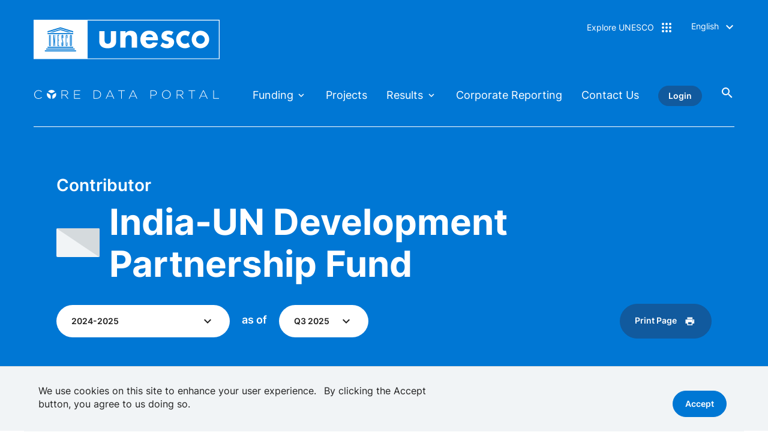

--- FILE ---
content_type: text/html; charset=UTF-8
request_url: https://core.unesco.org/en/country/0DDC27CE-25C8-E911-A995-000D3AB2924F/contribution
body_size: 11336
content:
<!DOCTYPE html>
<html lang="en" dir="ltr" prefix="og: https://ogp.me/ns#" class="is-drupal">
  <head>
    <meta charset="utf-8" />
<script>window.dataLayer = window.dataLayer || []; window.dataLayer.push({"event":"dataLayer.ready","page":[]});</script>
<script>(function(w,d,s,l,i,a,e){w[l]=w[l]||[];w[l].push({'gtm.start':
        new Date().getTime(),event:'gtm.js'});var f=d.getElementsByTagName(s)[0],
        j=d.createElement(s),dl=l!='dataLayer'?'&amp;l='+l:'';j.async=true;j.src=
        'https://www.googletagmanager.com/gtm.js?id='+i+dl+'&amp;gtm_auth='+a+'&amp;gtm_preview='+e+'&amp;gtm_cookies_win=x';f.parentNode.insertBefore(j,f);
        })(window,document,'script','dataLayer', 'GTM-T9NW', '_Lm02Fa-1lLDW1vNzj8zTg', 'env-2');</script>
<script async src="https://www.googletagmanager.com/gtag/js?id=UA-219551120-1"></script>
<script>window.dataLayer = window.dataLayer || [];function gtag(){dataLayer.push(arguments)};gtag("js", new Date());gtag("set", "developer_id.dMDhkMT", true);gtag("config", "UA-219551120-1", {"groups":"default","page_placeholder":"PLACEHOLDER_page_path","allow_ad_personalization_signals":false});gtag("config", "UA-6025718-3", {"groups":"default","page_placeholder":"PLACEHOLDER_page_path","allow_ad_personalization_signals":false});</script>
<link rel="canonical" href="https://core.unesco.org/en/country/0DDC27CE-25C8-E911-A995-000D3AB2924F/contribution" />
<meta property="og:type" content="website" />
<meta name="twitter:card" content="summary" />
<meta name="Generator" content="Drupal 10 (https://www.drupal.org)" />
<meta name="MobileOptimized" content="width" />
<meta name="HandheldFriendly" content="true" />
<meta name="viewport" content="width=device-width, initial-scale=1.0" />
<style>div#sliding-popup, div#sliding-popup .eu-cookie-withdraw-banner, .eu-cookie-withdraw-tab {background: #0779bf} div#sliding-popup.eu-cookie-withdraw-wrapper { background: transparent; } #sliding-popup h1, #sliding-popup h2, #sliding-popup h3, #sliding-popup p, #sliding-popup label, #sliding-popup div, .eu-cookie-compliance-more-button, .eu-cookie-compliance-secondary-button, .eu-cookie-withdraw-tab { color: #ffffff;} .eu-cookie-withdraw-tab { border-color: #ffffff;}</style>
<meta name="description" content="India-UN Development Partnership Fund contributor page" />
<meta name="og:description" content="India-UN Development Partnership Fund contributor page" />
<meta name="title" content="India-UN Development Partnership Fund" />
<meta name="og:title" content="India-UN Development Partnership Fund" />
<script type="application/ld+json">{
    "@context": "https://schema.org",
    "@type": "Organization",
    "name": "India-UN Development Partnership Fund",
    "url": "https://core.unesco.org/en/country/0DDC27CE-25C8-E911-A995-000D3AB2924F/contribution",
    "mainEntityOfPage": {
        "@type": "CreativeWork",
        "name": "India-UN Development Partnership Fund",
        "description": "India-UN Development Partnership Fund contributor page",
        "url": "https://core.unesco.org/en/country/0DDC27CE-25C8-E911-A995-000D3AB2924F/contribution",
        "publisher": {
            "@type": "Organization",
            "name": "UNESCO",
            "department": {
                "@type": "Project",
                "name": "Core Data Portal"
            },
            "url": "https://core.unesco.org"
        },
        "datePublished": "2022-05-01T07:59:45+02:00",
        "dateModified": "2025-09-30T07:59:45+02:00"
    },
    "image": {
        "@type": "ImageObject",
        "url": "https://core.unesco.org/themes/custom/unescore/logo-blue.svg",
        "alternateName": "UNESCO Logo"
    },
    "@id": "https://core.unesco.org/en/country/0DDC27CE-25C8-E911-A995-000D3AB2924F/contribution"
}</script>
<link rel="manifest" href="/themes/custom/unescore/manifest.json" />
<link rel="icon" href="/themes/custom/unescore/icon.svg" type="image/svg+xml" />
<link rel="apple-touch-icon" href="/themes/custom/unescore/apple-touch-icon.png" />
<link rel="alternate" hreflang="x-default" href="https://core.unesco.org/en/country/0DDC27CE-25C8-E911-A995-000D3AB2924F/contribution" />
<link rel="alternate" hreflang="en" href="https://core.unesco.org/en/country/0DDC27CE-25C8-E911-A995-000D3AB2924F/contribution" />
<link rel="alternate" hreflang="fr" href="https://core.unesco.org/fr/country/0DDC27CE-25C8-E911-A995-000D3AB2924F/contribution" />
<link rel="icon" href="/themes/custom/unescore/favicon.ico" type="image/vnd.microsoft.icon" />

    <title>Contributor India-UN Development Partnership Fund | Core Data Portal</title>
    <link rel="stylesheet" media="all" href="/assets/css/css_3cZ4KGcIjAzZDs9XWOT6ImfHuXbUYwrHbHUp5cKCmZM.css?delta=0&amp;language=en&amp;theme=unescore&amp;include=eJx1jsEOAiEMRH-IlYv_Qwo7ssRCCS2H9es1bozG6KnTN3N4UcTUBvWzj6Rw8f1nlki8qO1cWv5sKlQpQ12SAb-O2YlPayGWfKAmoxKXGxxmSCLXgsepnQu1BP8LhhUXmmxOQSNtgXoJNE2eCxj8H-50V0M97GeDJvk2P-hD6xUW21BxB0dDYpg" />
<link rel="stylesheet" media="all" href="/assets/css/css_2a73s_iy-CPFsw7WjEr2tp5npB6E108l6-Sb639VGNM.css?delta=1&amp;language=en&amp;theme=unescore&amp;include=eJx1jsEOAiEMRH-IlYv_Qwo7ssRCCS2H9es1bozG6KnTN3N4UcTUBvWzj6Rw8f1nlki8qO1cWv5sKlQpQ12SAb-O2YlPayGWfKAmoxKXGxxmSCLXgsepnQu1BP8LhhUXmmxOQSNtgXoJNE2eCxj8H-50V0M97GeDJvk2P-hD6xUW21BxB0dDYpg" />
<link rel="stylesheet" media="print" href="/assets/css/css_wK2azfTCeL7V-jXTiqCMYgbN1dCpElzMxpTxUCyRjPU.css?delta=2&amp;language=en&amp;theme=unescore&amp;include=eJx1jsEOAiEMRH-IlYv_Qwo7ssRCCS2H9es1bozG6KnTN3N4UcTUBvWzj6Rw8f1nlki8qO1cWv5sKlQpQ12SAb-O2YlPayGWfKAmoxKXGxxmSCLXgsepnQu1BP8LhhUXmmxOQSNtgXoJNE2eCxj8H-50V0M97GeDJvk2P-hD6xUW21BxB0dDYpg" />
<link rel="stylesheet" media="all" href="/assets/css/css_UU9j7BU8N7-Z25SgXavWyzyNUbepxS8mQYACjVe-aMc.css?delta=3&amp;language=en&amp;theme=unescore&amp;include=eJx1jsEOAiEMRH-IlYv_Qwo7ssRCCS2H9es1bozG6KnTN3N4UcTUBvWzj6Rw8f1nlki8qO1cWv5sKlQpQ12SAb-O2YlPayGWfKAmoxKXGxxmSCLXgsepnQu1BP8LhhUXmmxOQSNtgXoJNE2eCxj8H-50V0M97GeDJvk2P-hD6xUW21BxB0dDYpg" />
<link rel="stylesheet" media="print" href="/assets/css/css_pCQEgZuWACywwMXPUP-4-xS3FuOHCl5KA8pEb43cJx0.css?delta=4&amp;language=en&amp;theme=unescore&amp;include=eJx1jsEOAiEMRH-IlYv_Qwo7ssRCCS2H9es1bozG6KnTN3N4UcTUBvWzj6Rw8f1nlki8qO1cWv5sKlQpQ12SAb-O2YlPayGWfKAmoxKXGxxmSCLXgsepnQu1BP8LhhUXmmxOQSNtgXoJNE2eCxj8H-50V0M97GeDJvk2P-hD6xUW21BxB0dDYpg" defer async />
<link rel="stylesheet" media="all" href="/assets/css/css_xRFo26gCtsSuMm4880teGjeZ1X8ys33TCafpoa8f8kA.css?delta=5&amp;language=en&amp;theme=unescore&amp;include=eJx1jsEOAiEMRH-IlYv_Qwo7ssRCCS2H9es1bozG6KnTN3N4UcTUBvWzj6Rw8f1nlki8qO1cWv5sKlQpQ12SAb-O2YlPayGWfKAmoxKXGxxmSCLXgsepnQu1BP8LhhUXmmxOQSNtgXoJNE2eCxj8H-50V0M97GeDJvk2P-hD6xUW21BxB0dDYpg" defer async />

    
          <!-- Google Tag Manager -->
      <script>(function(w,d,s,l,i,a,e){w[l]=w[l]||[];w[l].push({'gtm.start':
            new Date().getTime(),event:'gtm.js'});var f=d.getElementsByTagName(s)[0],
          j=d.createElement(s),dl=l!='dataLayer'?'&l='+l:'';j.async=true;j.src=
          'https://www.googletagmanager.com/gtm.js?id='+i+dl+'&gtm_auth='+a+'&gtm_preview='+e+'&gtm_cookies_win=x';f.parentNode.insertBefore(j,f);
        })(window,document,'script','dataLayer', 'GTM-T9NW', '_Lm02Fa-1lLDW1vNzj8zTg', 'env-2');</script>
      <!-- End Google Tag Manager -->
      </head>
  <body data-site-profile="unescore" class="site-satellite header-with-line path-country">
          <!-- Google Tag Manager (noscript) -->
      <noscript><iframe src="https://www.googletagmanager.com/ns.html?id=GTM-T9NW&gtm_auth=_Lm02Fa-1lLDW1vNzj8zTg&gtm_preview=env-2&gtm_cookies_win=x'"
                        height="0" width="0" style="display:none;visibility:hidden"></iframe></noscript>
      <!-- End Google Tag Manager (noscript) -->
          <a id="top" href="#main-content" class="visually-hidden focusable skip-link">
      Skip to main content
    </a>
    
      <div class="dialog-off-canvas-main-canvas d-flex flex-column h-100" data-off-canvas-main-canvas>
    

  

      <header class="navbar navbar-expand-lg bg-primary navbar-dark">
              <div class="header">
            <div class="region region-header row">
    <div class="site-name-wrapper block block-unesco-common block-unesco-common-site-branding" id="block-unescositebranding">
        <a href="https://core.unesco.org/en" title="Home" rel="home" class="site-logo-link">
    <picture class="site-logo">
      <source media="(max-width: 768px)" srcset="/themes/custom/unescore/logo.svg" />
      <source media="(min-width: 769px) and (max-width: 1200px)" srcset="/themes/custom/unescore/logo.svg" />
      <img src="/themes/custom/unescore/logo.svg" width="310" height="67" alt="Home" />
    </picture>
    <img class="logo-dark" src="/themes/custom/bunesco8/assets/images/logo/logo-blue.svg" alt="Home" />

              <p class="site-name js-site-name">Core Data Portal</p>

      </a>
  </div>
<div id="block-exploreunesco" class="block-menu block-menu--popin menu--galaxy-menu">
    
  <div class="button-galaxy" id="block-exploreunesco-menu"><span class="button-text">Explore UNESCO</span></div>
  

  <div aria-labelledby="block-exploreunesco-menu" class="popin hidden">
    <div class="inside">
      <div class="top">
        <span class="button-text-mobile">Explore UNESCO</span>
                <div class="site-info-wrapper">
                    <img src="/themes/custom/unescore/logo.svg" alt="Home" />
                              <span class="site-name">Core Data Portal</span>
                  </div>
        
                        <a href="#" class="btn btn-secondary close-popin link-galaxy">Close</a>
      </div>
      <nav role="navigation">
                  
              <ul class="nav navbar-nav">
              
            
      <li class="nav-item">
        <span class="nav-link dropdown-toggle">Who we are</span>
                                <ul class="list-unstyled">
              
            
      <li class="nav-item">
        <span class="nav-link dropdown-toggle">About us</span>
                                <ul class="list-unstyled">
              
            
      <li class="nav-item">
        <a href="https://www.unesco.org/en/brief" class="nav-link">UNESCO in Brief</a>
              </li>
          
            
      <li class="nav-item">
        <a href="https://www.unesco.org/en/vision" class="nav-link">Our vision for peace</a>
              </li>
          
            
      <li class="nav-item">
        <a href="https://www.unesco.org/en/history" class="nav-link">History of UNESCO</a>
              </li>
          
            
      <li class="nav-item">
        <a href="https://www.unesco.org/en/key-challenges" class="nav-link">Key Challenges</a>
              </li>
          
            
      <li class="nav-item">
        <a href="https://www.unesco.org/en/key-figures" class="nav-link">Key Figures</a>
              </li>
          
            
      <li class="nav-item">
        <a href="https://www.unesco.org/en/achievements" class="nav-link">Key achievements</a>
              </li>
          
            
      <li class="nav-item">
        <a href="https://www.unesco.org/en/house" class="nav-link">UNESCO House - Visit us</a>
              </li>
        </ul>
  
              </li>
          
            
      <li class="nav-item">
        <span class="nav-link dropdown-toggle">Governance</span>
                                <ul class="list-unstyled">
              
            
      <li class="nav-item">
        <a href="https://www.unesco.org/en/member-states-portal" class="nav-link">Member States Portal</a>
              </li>
          
            
      <li class="nav-item">
        <a href="https://www.unesco.org/en/general-conference" class="nav-link">General Conference</a>
              </li>
          
            
      <li class="nav-item">
        <a href="https://www.unesco.org/en/executive-board" class="nav-link">Executive Board</a>
              </li>
          
            
      <li class="nav-item">
        <a href="https://www.unesco.org/en/director-general" class="nav-link">Director-General</a>
              </li>
          
            
      <li class="nav-item">
        <a href="https://www.unesco.org/en/strategic-management-board" class="nav-link">Strategic Management Board</a>
              </li>
          
            
      <li class="nav-item">
        <a href="https://www.unesco.org/en/legal-affairs" class="nav-link">Office of International Standards and Legal Affairs</a>
              </li>
          
            
      <li class="nav-item">
        <a href="https://www.unesco.org/en/legal-affairs/legal-texts-about" class="nav-link">Legal &amp; Basic Texts</a>
              </li>
        </ul>
  
              </li>
          
            
      <li class="nav-item">
        <span class="nav-link dropdown-toggle">Accountability</span>
                                <ul class="list-unstyled">
              
            
      <li class="nav-item">
        <a href="https://core.unesco.org/en/home" class="nav-link">Core data portal</a>
              </li>
          
            
      <li class="nav-item">
        <a href="https://www.unesco.org/en/budget-strategy" class="nav-link">Budget &amp; Strategy</a>
              </li>
          
            
      <li class="nav-item">
        <a href="https://www.unesco.org/en/ios" class="nav-link">Internal Oversight Service</a>
              </li>
          
            
      <li class="nav-item">
        <a href="https://www.unesco.org/en/strategic-transformation" class="nav-link">Reform / Strategic transformation</a>
              </li>
          
            
      <li class="nav-item">
        <a href="https://core.unesco.org/en/home" class="nav-link">Funding needs and Data</a>
              </li>
          
            
      <li class="nav-item">
        <a href="https://www.unesco.org/en/legal-affairs/financial-regulations" class="nav-link">Financial regulations</a>
              </li>
          
            
      <li class="nav-item">
        <a href="https://www.unesco.org/en/unesco-access-information-policy" class="nav-link">Access to Information</a>
              </li>
        </ul>
  
              </li>
          
            
      <li class="nav-item">
        <span class="nav-link dropdown-toggle">Networks</span>
                                <ul class="list-unstyled">
              
            
      <li class="nav-item">
        <a href="https://www.unesco.org/en/fieldoffice" class="nav-link">Field Offices</a>
              </li>
          
            
      <li class="nav-item">
        <a href="https://www.unesco.org/en/partnerships/ngo-foundations" class="nav-link">NGOs and Foundations</a>
              </li>
          
            
      <li class="nav-item">
        <a href="https://www.unesco.org/en/aspnet" class="nav-link">Associated Schools</a>
              </li>
          
            
      <li class="nav-item">
        <a href="https://unevoc.unesco.org/home/" class="nav-link">UNEVOC</a>
              </li>
          
            
      <li class="nav-item">
        <a href="https://www.unesco.org/en/unitwin" class="nav-link">Unitwin</a>
              </li>
          
            
      <li class="nav-item">
        <a href="https://en.unesco.org/partnerships/goodwill-ambassadors/" class="nav-link">UNESCO Goodwill Ambassadors</a>
              </li>
          
            
      <li class="nav-item">
        <a href="https://www.unesco.org/en/institutes" class="nav-link">Institutes and Centres</a>
              </li>
        </ul>
  
              </li>
          
            
      <li class="nav-item">
        <span class="nav-link dropdown-toggle">Engage</span>
                                <ul class="list-unstyled">
              
            
      <li class="nav-item">
        <a href="https://www.unesco.org/en/spread-word" class="nav-link">Spread the Word</a>
              </li>
          
            
      <li class="nav-item">
        <a href="https://www.unesco.org/en/donate" class="nav-link">Donate</a>
              </li>
          
            
      <li class="nav-item">
        <a href="https://www.unesco.org/en/partnerships" class="nav-link">Become a partner</a>
              </li>
          
            
      <li class="nav-item">
        <a href="https://www.unesco.org/en/join-unesco" class="nav-link">Careers at UNESCO</a>
              </li>
          
            
      <li class="nav-item">
        <a href="http://eepurl.com/i1UpgI" class="nav-link">Subscribe to our newsletters</a>
              </li>
        </ul>
  
              </li>
        </ul>
  
              </li>
          
            
      <li class="nav-item">
        <a href="https://www.unesco.org/take-action/join-unesco" class="nav-link dropdown-toggle">What we do</a>
                                <ul class="list-unstyled">
              
            
      <li class="nav-item">
        <span class="nav-link dropdown-toggle">Our expertise</span>
                                <ul class="list-unstyled">
              
            
      <li class="nav-item">
        <a href="https://www.unesco.org/en/education" class="nav-link">Education</a>
              </li>
          
            
      <li class="nav-item">
        <a href="https://www.unesco.org/en/natural-sciences" class="nav-link">Natural Sciences</a>
              </li>
          
            
      <li class="nav-item">
        <a href="https://www.unesco.org/en/ocean" class="nav-link">Ocean Science</a>
              </li>
          
            
      <li class="nav-item">
        <a href="https://www.unesco.org/en/social-human-sciences" class="nav-link">Social and Human Sciences</a>
              </li>
          
            
      <li class="nav-item">
        <a href="https://www.unesco.org/en/culture" class="nav-link">Culture</a>
              </li>
          
            
      <li class="nav-item">
        <a href="https://www.unesco.org/en/communication-information" class="nav-link">Communication and Information</a>
              </li>
        </ul>
  
              </li>
          
            
      <li class="nav-item">
        <span class="nav-link dropdown-toggle">Our Impact</span>
                                <ul class="list-unstyled">
              
            
      <li class="nav-item">
        <a href="https://www.unesco.org/en/legal-affairs" class="nav-link">Norms &amp; Standards</a>
              </li>
          
            
      <li class="nav-item">
        <a href="https://www.unesco.org/en/ideas-data" class="nav-link">Ideas &amp; Data</a>
              </li>
          
            
      <li class="nav-item">
        <a href="https://www.unesco.org/en/take-action" class="nav-link">Take Action</a>
              </li>
          
            
      <li class="nav-item">
        <a href="https://www.unesco.org/en/publications" class="nav-link">Publications and Global Reports</a>
              </li>
        </ul>
  
              </li>
          
            
      <li class="nav-item">
        <span class="nav-link dropdown-toggle">Key Challenges</span>
                                <ul class="list-unstyled">
              
            
      <li class="nav-item">
        <a href="https://www.unesco.org/en/futures-education" class="nav-link">Futures of Education</a>
              </li>
          
            
      <li class="nav-item">
        <a href="https://www.unesco.org/en/revive-mosul" class="nav-link">Spirit of Mosul</a>
              </li>
          
            
      <li class="nav-item">
        <a href="https://www.unesco.org/en/artificial-intelligence/recommendation-ethics" class="nav-link">Ethics of A.I</a>
              </li>
          
            
      <li class="nav-item">
        <a href="https://www.unesco.org/en/biodiversity" class="nav-link">Biodiversity</a>
              </li>
          
            
      <li class="nav-item">
        <a href="https://www.unesco.org/en/key-challenges" class="nav-link">All key challenges</a>
              </li>
        </ul>
  
              </li>
          
            
      <li class="nav-item">
        <span class="nav-link dropdown-toggle">Global Priorities</span>
                                <ul class="list-unstyled">
              
            
      <li class="nav-item">
        <a href="https://www.unesco.org/en/gender-equality" class="nav-link">Gender Equality</a>
              </li>
          
            
      <li class="nav-item">
        <a href="https://www.unesco.org/en/africa" class="nav-link">Priority Africa</a>
              </li>
        </ul>
  
              </li>
          
            
      <li class="nav-item">
        <span class="nav-link dropdown-toggle">News and Stories</span>
                                <ul class="list-unstyled">
              
            
      <li class="nav-item">
        <a href="https://www.unesco.org/en/newsroom" class="nav-link">News &amp; Press release</a>
              </li>
          
            
      <li class="nav-item">
        <a href="https://www.unesco.org/en/stories" class="nav-link">Stories</a>
              </li>
        </ul>
  
              </li>
        </ul>
  
              </li>
          
            
      <li class="nav-item">
        <span class="nav-link dropdown-toggle">Where we work</span>
                                <ul class="list-unstyled">
              
            
      <li class="nav-item">
        <span class="nav-link dropdown-toggle">UNESCO lists and designations</span>
                                <ul class="list-unstyled">
              
            
      <li class="nav-item">
        <a href="https://www.unesco.org/en/creative-cities" class="nav-link">Creative Cities</a>
              </li>
          
            
      <li class="nav-item">
        <a href="https://www.unesco.org/en/mab/wnbr/about" class="nav-link">Biosphere Reserves</a>
              </li>
          
            
      <li class="nav-item">
        <a href="https://www.unesco.org/en/memory-world" class="nav-link">Memory of the World Register</a>
              </li>
          
            
      <li class="nav-item">
        <a href="https://ich.unesco.org" class="nav-link">Intangible Cultural Heritage</a>
              </li>
          
            
      <li class="nav-item">
        <a href="https://www.unesco.org/en/iggp/geoparks/about" class="nav-link">UNESCO Global Geoparks</a>
              </li>
          
            
      <li class="nav-item">
        <a href="https://whc.unesco.org/en" class="nav-link">World Heritage</a>
              </li>
          
            
      <li class="nav-item">
        <a href="https://www.unesco.org/en/prizes" class="nav-link">Prizes</a>
              </li>
        </ul>
  
              </li>
          
            
      <li class="nav-item">
        <span class="nav-link dropdown-toggle">UNESCO in the World</span>
                                <ul class="list-unstyled">
              
            
      <li class="nav-item">
        <a href="https://www.unesco.org/en/countries" class="nav-link">Member States</a>
              </li>
          
            
      <li class="nav-item">
        <a href="https://www.unesco.org/en/fieldoffice" class="nav-link">Field Offices</a>
              </li>
          
            
      <li class="nav-item">
        <a href="https://www.unesco.org/en/networks" class="nav-link">Networks</a>
              </li>
        </ul>
  
              </li>
        </ul>
  
              </li>
          
            
      <li class="nav-item">
        <span class="nav-link dropdown-toggle">Resources</span>
                                <ul class="list-unstyled">
              
            
      <li class="nav-item">
        <a href="https://www.unesco.org/en/events" class="nav-link dropdown-toggle">Calendar of events</a>
                                <ul class="list-unstyled">
              
            
      <li class="nav-item">
        <a href="https://www.unesco.org/en/events/statutory-meetings" class="nav-link">Statutory Meetings</a>
              </li>
          
            
      <li class="nav-item">
        <a href="https://www.unesco.org/en/events/governing-bodies" class="nav-link">Governing Bodies</a>
              </li>
          
            
      <li class="nav-item">
        <a href="https://www.unesco.org/en/events/delegates-meetings" class="nav-link">Delegates Meetings</a>
              </li>
          
            
      <li class="nav-item">
        <a href="https://www.unesco.org/en/events/cultural" class="nav-link">Cultural Events at Headquarters</a>
              </li>
          
            
      <li class="nav-item">
        <a href="https://www.unesco.org/en/commemorations" class="nav-link">UNESCO commemorations</a>
              </li>
        </ul>
  
              </li>
          
            
      <li class="nav-item">
        <span class="nav-link dropdown-toggle">Documents</span>
                                <ul class="list-unstyled">
              
            
      <li class="nav-item">
        <a href="https://unesdoc.unesco.org/" class="nav-link">UNESDOC - Digital library</a>
              </li>
          
            
      <li class="nav-item">
        <a href="http://www.unesco.org/artcollection/jsps/welcome.jsp" class="nav-link">Art Collection</a>
              </li>
          
            
      <li class="nav-item">
        <a href="https://www.unesco.org/archives/multimedia/" class="nav-link">Multimedia archives</a>
              </li>
          
            
      <li class="nav-item">
        <a href="https://www.unesco.org/en/archives" class="nav-link">Archives</a>
              </li>
          
            
      <li class="nav-item">
        <a href="https://courier.unesco.org/en" class="nav-link">UNESCO Courier</a>
              </li>
          
            
      <li class="nav-item">
        <a href="https://www.flickr.com/photos/131897504@N08/albums" class="nav-link">Official Photo Gallery</a>
              </li>
          
            
      <li class="nav-item">
        <a href="https://www.unesco.org/en/legal-affairs/basictexts" class="nav-link">Basic Texts</a>
              </li>
        </ul>
  
              </li>
          
            
      <li class="nav-item">
        <span class="nav-link dropdown-toggle">Databases and Statistics</span>
                                <ul class="list-unstyled">
              
            
      <li class="nav-item">
        <a href="https://core.unesco.org/en/home" class="nav-link">Core data portal</a>
              </li>
          
            
      <li class="nav-item">
        <a href="https://www.unesco.org/en/data-center" class="nav-link">More data</a>
              </li>
          
            
      <li class="nav-item">
        <a href="https://www.unesco.org/en/safety-journalists/observatory" class="nav-link">Observatory of killed Journalists</a>
              </li>
          
            
      <li class="nav-item">
        <a href="http://uis.unesco.org/" class="nav-link">UNESCO Institute for Statistics</a>
              </li>
          
            
      <li class="nav-item">
        <a href="https://www.education-inequalities.org/" class="nav-link">World Inequality Database on Education</a>
              </li>
        </ul>
  
              </li>
          
            
      <li class="nav-item">
        <a href="https://www.unesco.org/fr/unesco-classroom" class="nav-link dropdown-toggle">UNESCO Classroom</a>
                                <ul class="list-unstyled">
              
            
      <li class="nav-item">
        <a href="https://www.unesco.org/en/campus" class="nav-link">UNESCO Campus</a>
              </li>
        </ul>
  
              </li>
        </ul>
  
              </li>
        </ul>
  


              </nav>
    </div>
  </div>
</div>
<div class="dropdown block block-unesco-common block-unesco-commonlanguage-blocklanguage-interface col-lg-1 col-md-12" id="block-languageswitcher">
  
    
      <div><button class="btn btn-link btn-link-white dropdown-toggle" data-bs-toggle="dropdown-menu" aria-haspopup="true" aria-expanded="false">English</button>
<div class="dropdown-menu dropdown-menu-right" aria-labelledby="dropdownMenuButton"><ul class="language-switcher-language-url"><li hreflang="en" data-drupal-link-system-path="country/0DDC27CE-25C8-E911-A995-000D3AB2924F/contribution" class="is-active" aria-current="page"><a href="/en/country/0DDC27CE-25C8-E911-A995-000D3AB2924F/contribution" class="language-link is-active" hreflang="en" data-drupal-link-system-path="country/0DDC27CE-25C8-E911-A995-000D3AB2924F/contribution" aria-current="page">English</a></li><li hreflang="fr" data-drupal-link-system-path="country/0DDC27CE-25C8-E911-A995-000D3AB2924F/contribution"><a href="/fr/country/0DDC27CE-25C8-E911-A995-000D3AB2924F/contribution" class="language-link" hreflang="fr" data-drupal-link-system-path="country/0DDC27CE-25C8-E911-A995-000D3AB2924F/contribution">Français</a></li></ul></div>
</div>

  </div>

  </div>

          <button class="navbar-toggler" type="button" data-toggle="collapse" data-target=".main-navigation"
                  aria-controls=".main-navigation" aria-expanded="false" aria-label="Toggle navigation">
            <span class="navbar-toggler-icon"></span>
          </button>
        </div>
                    <div class="sub-header">
            <div class="region region-sub-header row">
    <div class="site-name-wrapper block block-unesco-common block-unesco-common-site-name" id="block-unescositename">
  
    
      <a href="/en"><p class="site-name js-site-name">Core Data Portal</p>
</a>
  </div>
<nav role="navigation" aria-labelledby="block-mainnavigation-menu" id="block-mainnavigation" class="block block-menu navigation menu--main navbar navbar-expand-lg navbar-dark col">
            
  <h5 class="visually-hidden" id="block-mainnavigation-menu">Main navigation</h5>
  

        

<div class="main-navigation collapse navbar-collapse" >
  <ul  data-region="sub_header" class="menu nav navbar-nav menu-level-0">
      
    
    
    <li class="menu-item nav-item">
            <span class="nav-link dropdown-toggle" data-toggle="dropdown-menu" title="Expand menu Funding">Funding</span>
      
                           
  
       <div class="normal menu_link_content menu-link-contentmain view-mode-level-0 dropdown-menu bg-primary menu-dropdown-0 menu-type-level_0">
      <div class="row submenu-wrapper">
                          
<div  class="right-wrapper col-lg-9 col-md-12">
    
<div class="main-navigation collapse navbar-collapse" >
  <ul  class="menu nav navbar-nav menu-level-1">
      
    
    
    <li class="menu-item nav-item">
              <a href="/en/sources-of-funding" class="nav-link" data-drupal-link-system-path="sources-of-funding">Sources of Funding</a>
                            
  
       <div class="menu_link_content menu-link-contentmain view-mode-level-1 level-1-submenu">
                    <a href="/en/sources-of-funding">Sources of Funding</a>
          </div>
   


          </li>
      
    
    
    <li class="menu-item nav-item">
              <a href="/en/uses-of-funding" class="nav-link" data-drupal-link-system-path="uses-of-funding">Uses of Funding</a>
                            
  
       <div class="menu_link_content menu-link-contentmain view-mode-level-1 level-1-submenu">
                    <a href="/en/uses-of-funding">Uses of Funding</a>
          </div>
   


          </li>
    </ul>
</div>



  </div>
              </div>
    </div>
    


          </li>
      
    
    
    <li class="menu-item nav-item">
              <a href="/en/projects" class="nav-link" data-drupal-link-system-path="projects">Projects</a>
                            
  
       <div class="normal menu_link_content menu-link-contentmain view-mode-level-0 dropdown-menu bg-primary">
      <div class="row submenu-wrapper">
                          
              </div>
    </div>
    


          </li>
      
    
    
    <li class="menu-item nav-item">
            <span class="nav-link dropdown-toggle" data-toggle="dropdown-menu" title="Expand menu Results">Results</span>
      
                           
  
       <div class="normal menu_link_content menu-link-contentmain view-mode-level-0 dropdown-menu bg-primary menu-dropdown-0 menu-type-level_0">
      <div class="row submenu-wrapper">
                          
<div  class="right-wrapper col-lg-9 col-md-12">
    
<div class="main-navigation collapse navbar-collapse" >
  <ul  class="menu nav navbar-nav menu-level-1">
      
    
    
    <li class="menu-item nav-item">
              <a href="/en/outcomes" class="nav-link" data-drupal-link-system-path="outcomes">Outcomes</a>
                            
  
       <div class="menu_link_content menu-link-contentmain view-mode-level-1 level-1-submenu">
                    <a href="/en/outcomes">Outcomes</a>
          </div>
   


          </li>
      
    
    
    <li class="menu-item nav-item">
              <a href="/en/outputs" class="nav-link" data-drupal-link-system-path="outputs">Outputs</a>
                            
  
       <div class="menu_link_content menu-link-contentmain view-mode-level-1 level-1-submenu">
                    <a href="/en/outputs">Outputs</a>
          </div>
   


          </li>
    </ul>
</div>



  </div>
              </div>
    </div>
    


          </li>
      
    
    
    <li class="menu-item nav-item">
                
  
       <div class="normal menu_link_content menu-link-contentmain view-mode-level-0 dropdown-menu bg-primary">
      <div class="row submenu-wrapper">
                          
              </div>
    </div>
    


                            
  
       <div class="normal menu_link_content menu-link-contentmain view-mode-level-0 dropdown-menu bg-primary">
      <div class="row submenu-wrapper">
                          
              </div>
    </div>
    


          </li>
      
    
    
    <li class="menu-item nav-item">
              <a href="/en/corporate-reporting" class="nav-link" data-drupal-link-system-path="corporate-reporting">Corporate Reporting</a>
                            
  
       <div class="normal menu_link_content menu-link-contentmain view-mode-level-0 dropdown-menu bg-primary menu-dropdown-0 menu-type-level_0">
      <div class="row submenu-wrapper">
                          
              </div>
    </div>
    


          </li>
      
    
    
    <li class="menu-item nav-item">
              <a href="/en/contact-us" class="nav-link" data-drupal-link-system-path="contact-us">Contact Us</a>
                            
  
       <div class="normal menu_link_content menu-link-contentmain view-mode-level-0 dropdown-menu bg-primary">
      <div class="row submenu-wrapper">
                          
              </div>
    </div>
    


          </li>
      
    
              
    <li class="menu-item nav-item">
              <a href="/en/saml/drupal_login/sts_windows_net" class="btn btn-small btn-secondary nav-link" data-drupal-link-system-path="saml/drupal_login/sts_windows_net">Login</a>
                            
  
       <div class="normal menu_link_content menu-link-contentmain view-mode-level-0 dropdown-menu bg-primary menu-dropdown-0 menu-type-level_0">
      <div class="row submenu-wrapper">
                          
              </div>
    </div>
    


          </li>
    </ul>
</div>


  </nav>
<div id="block-unescobasicsearchmenuicon" class="block block-unesco-basic-search block-unesco-basic-search-menu-icon">
  
    
      <div><span class="search-menu-icon js-unesco-search-trigger" role="button">Search</span></div>

  </div>

  </div>

        </div>
          </header>
  
<main role="main" class="container">
  <div id="main-content"></div>   <div class="">
      <div class="region region-content">
    <div class="unesco-basic-search-form ows-search-views-keyword-form unesco-search--dropdown block block-unesco-basic-search" data-drupal-selector="unesco-basic-search-form" id="block-unescobasicsearch">
  
    
      <form action="/en/country/0DDC27CE-25C8-E911-A995-000D3AB2924F/contribution" method="post" id="unesco-basic-search-form" accept-charset="UTF-8">
  <div class="unesco-search--overlay js-search-overlay js-form-wrapper form-wrapper" data-drupal-selector="edit-overlay" id="edit-overlay"></div>
<div class="btn unesco-search--close js-search-close js-form-wrapper form-wrapper" data-drupal-selector="edit-close-btn" id="edit-close-btn"></div>
<div class="wrapper-search-text js-autocomplete-wrapper js-form-wrapper form-wrapper" data-drupal-selector="edit-search-text" id="edit-search-text"><div class="js-form-item form-item js-form-type-search-api-autocomplete form-type-search-api-autocomplete js-form-item-text form-item-text form-no-label">
        

  <input data-drupal-selector="edit-text" data-search-api-autocomplete-search="basic_search" class="form-autocomplete form-text form-control" data-autocomplete-path="/en/search_api_autocomplete/basic_search" type="text" id="edit-text" name="text" value="" size="60" maxlength="128" placeholder="Please enter your search item e.g. Country, Project, C/5 Output or Outcome" />


        </div>
</div>


  <input autocomplete="off" data-drupal-selector="form-dsnncks9l6ymnwplwwtavuugk46izbsvo5zfkvmtfpi" type="hidden" name="form_build_id" value="form-dSNncKS9L6ymnWPlwwTAvuugk46iZbSvo5zFKvmtfPI" class="form-control" />



  <input data-drupal-selector="edit-unesco-basic-search-form" type="hidden" name="form_id" value="unesco_basic_search_form" class="form-control" />


</form>

  </div>
<div id="block-unesco-content" class="block block-system block-system-main-block">
  
    
      <article role="article" class="node node--type-hub">
  <div class="node__content">
                <div class="page-node-type-hub">
  <div class="header-hub">
    <div class="hero-wrapper">
      <div class="header-texts">
        <div class="header-extended">
          <h3 class="header-extended__subtitle">
                          Contributor
                      </h3>

          <div class="header-extended-title">
                          <img class="header-extended-title__img"
                width="80"
                height="53"
                src="/themes/custom/unescore/images/icons/empty_flag.svg"
                alt="India-UN Development Partnership Fund flag"
                title="India-UN Development Partnership Fund" />
                        <h1 class="title header-extended-title__main">
              India-UN Development Partnership Fund
            </h1>
          </div>
        </div>

        <div class="header-bottom">
          <div class="header-bottom--left">
            <div class="dropdown-unescore dropdown">
  <button class="btn btn-lg dropdown-unescore-toggle"
    type="button"
    id="dropdownBienniumButton"
    data-toggle="dropdown"
    aria-haspopup="true"
    aria-expanded="false">
    2024-2025
  </button>
    <div class="dropdown-menu-wrapper">
    <div class="dropdown-menu" aria-labelledby="dropdownBienniumButton">
              <a href="/en/country/0DDC27CE-25C8-E911-A995-000D3AB2924F/contribution?biennium=41" class="dropdown-item js-quarter-select">2022-2023</a>
              <a href="/en/country/0DDC27CE-25C8-E911-A995-000D3AB2924F/contribution?biennium=42" class="dropdown-item js-quarter-select">2024-2025</a>
          </div>
  </div>
</div>
                          <span class="header-bottom__text">as of</span>
              <div class="dropdown-unescore dropdown dropdown--quarter">
  <button class="btn btn-lg dropdown-unescore-toggle"
    type="button"
    id="dropdownQuarterButton"
    data-toggle="dropdown"
    aria-haspopup="true"
    aria-expanded="false">
    Q3 2025
  </button>
    <div class="dropdown-menu-wrapper">
    <div class="dropdown-menu" aria-labelledby="dropdownQuarterButton">
              <a href="/en/country/0DDC27CE-25C8-E911-A995-000D3AB2924F/contribution?biennium=42&amp;quarter=2024Q1" class="dropdown-item js-quarter-select">Q1 2024</a>
              <a href="/en/country/0DDC27CE-25C8-E911-A995-000D3AB2924F/contribution?biennium=42&amp;quarter=2024Q2" class="dropdown-item js-quarter-select">Q2 2024</a>
              <a href="/en/country/0DDC27CE-25C8-E911-A995-000D3AB2924F/contribution?biennium=42&amp;quarter=2024Q3" class="dropdown-item js-quarter-select">Q3 2024</a>
              <a href="/en/country/0DDC27CE-25C8-E911-A995-000D3AB2924F/contribution?biennium=42&amp;quarter=2024Q4" class="dropdown-item js-quarter-select">Q4 2024</a>
              <a href="/en/country/0DDC27CE-25C8-E911-A995-000D3AB2924F/contribution?biennium=42&amp;quarter=2025Q1" class="dropdown-item js-quarter-select">Q1 2025</a>
              <a href="/en/country/0DDC27CE-25C8-E911-A995-000D3AB2924F/contribution?biennium=42&amp;quarter=2025Q2" class="dropdown-item js-quarter-select">Q2 2025</a>
              <a href="/en/country/0DDC27CE-25C8-E911-A995-000D3AB2924F/contribution?biennium=42&amp;quarter=2025Q3" class="dropdown-item js-quarter-select">Q3 2025</a>
          </div>
  </div>
</div>
                      </div>

          <div class="d-flex flex-column align-items-end">
                          <a href="" class="btn btn-lg btn-blue2 header-download header-print" onclick="window.print()">Print Page</a>
            
            

                                  </div>

        </div>
      </div>
    </div>
  </div>
</div>
            <div class="field field--name-field-paragraphs field__items">
      <div data-drupal-messages-fallback class="hidden"></div>
                    <div class="field__item">
          <div class="paragraph-simple paragraph mt-3">
                                    <div class="summary-amount--contributor">
  <div class="row">
      <div class="col-lg-12 col-sm-12">
        <div class="summary-amount">
        <div class="row">
          <div class="summary-amount-item col-lg-7 col-sm-12">
            <h2 aria-labelledby="summary-amount-voluntary"
              class="summary-amount-item__number">
              <sup class="summary-amount-item__sup">USD</sup>
              - K
            </h2>
            <h3 id="summary-amount-voluntary"
              class="summary-amount-item__title">
              Voluntary Contribution
                                          
<button type="button"
  class="btn btn-tooltip"
  style=""
  id=""
  role="tooltip"
  data-toggle="tooltip"
  data-placement="top"
  data-html="false"
  data-original-title="Voluntary funding provided by donors and Member States supporting UNESCO&#039;s programmes.">
  <i class="icon-info-dot">info</i>
</button>
            </h3>
          </div>
          <div class="summary-amount-item col-lg-5 col-sm-12">
            <h3 aria-labelledby="summary-amount-projects"
              class="summary-amount-item__number">
              <a href="/en/projects?type_of_funding[0]=0DDC27CE-25C8-E911-A995-000D3AB2924F&amp;biennium=42&amp;quarter=2025Q3#view-projects">
                1
              </a>
            </h3>
            <h4 id="summary-amount-projects" class="summary-amount-item__title">
                              Projects
                                                        
<button type="button"
  class="btn btn-tooltip"
  style=""
  id=""
  role="tooltip"
  data-toggle="tooltip"
  data-placement="top"
  data-html="false"
  data-original-title="Projects for which funds have already been received from contributor.">
  <i class="icon-info-dot">info</i>
</button>
            </h4>
          </div>
        </div>
      </div>
    </div>

      </div>
</div>
          </div>
        </div>
                    <div class="field__item">
          <div class="paragraph-border paragraph">
                        <div class="paragraph-subtitle">
  <h2 class="section-title" id="unsecore-country-list">
    Beneficiaries
  </h2>
</div>

<div class="row country-list-row">
        <div class="col-12 country-list-single-column">
        <div>
  <h3 class="country-list-title">
    Country
  </h3>
  <ul class="country-list" aria-labelledby="unsecore-country-list">
          <li class="country-list-item">
        <img width="80"
          height="53"
          src="/sites/default/files/countries/NG.svg"
          alt="Nigeria flag"
          title="Nigeria"
          class="country-list__img" />
        <span class="country-list__name">
          <a href="/en/country/NGA/beneficiary">Nigeria</a>
                  </span>
      </li>
      </ul>
</div>
    </div>
</div>
          </div>
        </div>
                                                                                                    <div class="field__item">
          <div class="paragraph-border paragraph">
                        
<div class="paragraph-subtitle">
  <h2 class="section-title">
    Fundings are focusing on
  </h2>
</div>
<div class="focusing-on">
  <div class="paragraph--type--cards-landing card-cta mt-1 pt-3 border-0">
    <div class="row">
                              <div class="col-md-12 col-lg-6 col-xl-6">
            <div class="card card-chart">
              <div class="card-body">
                <div class="card-title">
                  Programmes
                                                      
<button type="button"
  class="btn btn-tooltip"
  style=""
  id=""
  role="tooltip"
  data-toggle="tooltip"
  data-placement="top"
  data-html="false"
  data-original-title="UNESCO&#039;s projects are organized under the Organization’s 5 Major Programmes and its Corporate Services.">
  <i class="icon-info-dot">info</i>
</button>
                </div>
                <div class="card-text">
                  <div id="programmes"
                    class="pie-chart"
                    data-chart-config="[{&quot;name&quot;:&quot;NATURAL SCIENCES SECTOR&quot;,&quot;y&quot;:0}]"></div>
                </div>
              </div>
            </div>
          </div>
                                                                                    <div class="col-md-12 col-lg-6 col-xl-6">
                                
            <div class="card card-funding-focusing">
              <div class="card-body">
                <div class="card-title">
                  Contribution to Sustainable Development Goals
                                                      
<button type="button"
  class="btn btn-tooltip"
  style=""
  id=""
  role="tooltip"
  data-toggle="tooltip"
  data-placement="top"
  data-html="false"
  data-original-title="The 17 goals adopted at the 2030 Agenda for Sustainable Development.">
  <i class="icon-info-dot">info</i>
</button>
                </div>
                <div class="card-text">
                                                  <ul class="sdg-list">
                                                                                            <li class="icon-sdg-1 icon icon-sdg" title="SDG 1: End poverty in all its forms everywhere"></li>
                                                                                <li class="icon-sdg-15 icon icon-sdg" title="SDG 15: Protect, restore and promote sustainable use of terrestrial ecosystems,"></li>
                                                        </ul>
                </div>
              </div>
            </div>
          
            <div class="card card-funding-focusing">
              <div class="card-body">
                <div class="card-title">
                  UNESCO Global Priorities and Priority Groups
                                                      
<button type="button"
  class="btn btn-tooltip"
  style=""
  id=""
  role="tooltip"
  data-toggle="tooltip"
  data-placement="top"
  data-html="false"
  data-original-title="UNESCO&#039;s priorities include Africa, Small Island Developing States, Least Developed Countries, Indigenous people, and Youth.">
  <i class="icon-info-dot">info</i>
</button>
                </div>
                <div class="card-text">
                                                  <ul class="priority-list">
                                                                                            <li>Global Priority - Africa</li>
                                                                                <li>Global Priority - Gender Equality</li>
                                                                                <li>Priority Group - Youth</li>
                                                                                <li>Africa Flagship Programmes</li>
                                                        </ul>
                </div>
              </div>
            </div>
          
      </div>
    </div>
  </div>
</div>
          </div>
        </div>
                      </div>
  </div>
</article>

  </div>

  </div>

  </div>
</main>

<div class="footer-print">
  <img src="/themes/custom/unescore/images/logo/logo-blue.png" alt="logo-print" loading="lazy">
</div>

  <footer id="footer" class="bg-grey">
    <div class="footer-wrapper">
      <div class="row">
                  <div class="col-lg-9">
            <div class="footer-top">
                <div class="region region-footer-top">
    <div id="block-unescositelogo" class="block block-unesco-common block-unesco-common-site-logo">
  <div>
    <a href="https://core.unesco.org/en" class="site-url">
      <picture class="site-logo footer-site-logo">
        <source media="(max-width: 768px)" srcset="/themes/custom/unescore/logo-blue.svg" />
        <source media="(min-width: 769px) and (max-width: 1200px)" srcset="/themes/custom/unescore/logo-blue.svg" />
        <img class="site-logo footer-site-logo" src="/themes/custom/unescore/logo-blue.svg" width="285" height="103" alt="Home" />
      </picture>
    </a>
  </div>
</div>

  </div>

            </div>
          </div>
        
                  <div class="col-lg-12">
            <div class="footer">
              <div class="row flex-row region-footer">
                <div class="col-md-4">  <div class="region region-footer-left">
    <nav role="navigation" aria-labelledby="block-footer-menu" id="block-footer" class="col-lg-9 p-0 block block-menu navigation menu--footer">
                  
              <ul class="flex-row nav navbar-nav">
              
            
      <li class="col-lg-12 nav-item">
        <span class="nav-link dropdown-toggle">Sitemap</span>
                                <ul class="list-unstyled">
              
            
      <li class="nav-item">
        <a href="/en/sources-of-funding" class="nav-link" data-drupal-link-system-path="sources-of-funding">Sources of Funding</a>
              </li>
          
            
      <li class="nav-item">
        <a href="/en/uses-of-funding" class="nav-link" data-drupal-link-system-path="uses-of-funding">Uses of Funding</a>
              </li>
          
            
      <li class="nav-item">
        <a href="/en/projects" class="nav-link" data-drupal-link-system-path="projects">Projects</a>
              </li>
          
            
      <li class="nav-item">
        <a href="/en/outcomes" class="nav-link" data-drupal-link-system-path="outcomes">Outcomes</a>
              </li>
          
            
      <li class="nav-item">
        <a href="/en/outputs" class="nav-link" data-drupal-link-system-path="outputs">Outputs</a>
              </li>
          
            
      <li class="nav-item">
        <a href="/en/corporate-reporting" class="nav-link" data-drupal-link-system-path="corporate-reporting">Corporate Reporting</a>
              </li>
          
            
      <li class="nav-item">
        <a href="/en/contact-us" class="nav-link" data-drupal-link-system-path="contact-us">Contact Us</a>
              </li>
          
            
      <li class="icon-external nav-item">
        <a href="https://en.unesco.org/this-site/access-to-information-policy" class="nav-link">Access to Information Policy</a>
              </li>
          
            
      <li class="icon-external nav-item">
        <a href="https://www.unesco.org/en/website-privacy-notice" class="nav-link">Website Privacy Notice</a>
              </li>
        </ul>
  
              </li>
        </ul>
  


  </nav>

  </div>
</div>
                <div class="col-md-4 offset-md-4">  <div class="region region-footer-right">
    <div class="col-lg-12 nav-social nav-social--wrapper block block-unesco-common block-unesco-common-footer-social-networks">
  <div class="nav-social--title">Follow us</div>

      <div class="field field--name-field-social-networks field--type-entity-reference field--label-hidden field__items">
              <div class="field__item"><div class="social_network"><a href="https://www.facebook.com/unesco" target="_blank" class="icon-external" rel="noreferrer noopener"><span class="icon-facebook icon"></span>
<span>Facebook</span>
</a></div>
</div>
              <div class="field__item"><div class="social_network"><a href="https://www.youtube.com/unesco" target="_blank" class="icon-external" rel="noreferrer noopener"><span class="icon-youtube icon"></span>
<span>Youtube</span>
</a></div>
</div>
              <div class="field__item"><div class="social_network"><a href="https://twitter.com/UNESCO" target="_blank" class="icon-external" rel="noreferrer noopener"><span class="icon-twitter icon"></span>
<span>Twitter</span>
</a></div>
</div>
              <div class="field__item"><div class="social_network"><a href="https://instagram.com/unesco" target="_blank" class="icon-external" rel="noreferrer noopener"><span class="icon-instagram icon"></span>
<span>Instagram</span>
</a></div>
</div>
              <div class="field__item"><div class="social_network"><a href="https://www.linkedin.com/company/unesco/" target="_blank" class="icon-external" rel="noreferrer noopener"><span class="icon-linkedln icon"></span>
<span>LinkedIn</span>
</a></div>
</div>
          </div>
  
</div>
<nav role="navigation" aria-labelledby="block-aboutthissite-menu" id="block-aboutthissite" class="block block-menu navigation menu--about-this-site">
            
  <h5 class="visually-hidden" id="block-aboutthissite-menu">About this site</h5>
  

        
        <ul class="nav navbar-nav">
              
            <li class="nav-item">
            <span class="nav-link dropdown-toggle">About this site</span>
                                        <div class="field field--name-field-social-networks field--type-entity-reference field--label-hidden field__items">
              
              <div class="field__item">
          <div class="contextual-region social_network">
            <a href="https://youtu.be/lXzL1PQClrY" target="_blank" class="icon-external">
              <span class="icon-youtube icon"></span>
              <span>UNESCORE Video</span>
            </a></div>
        </div>
                     </div>
          
                  </li>
                        </ul>
          


  </nav>

  </div>
</div>
              </div>
            </div>
          </div>
        
                  <div class="col-lg-12">
            <div class="footer">
                <div class="region region-footer-bottom">
    <nav role="navigation" aria-labelledby="block-galaxyfooter-menu" id="block-galaxyfooter" class="col-lg-9 p-0 block block-menu navigation menu--galaxy-footer">
            
  <p class="visually-hidden" id="block-galaxyfooter-menu">Galaxy Footer</p>
  

        
              <ul class="nav navbar-nav">
              
            
      <li class="nav-item">
        <a href="https://www.unesco.org/en/disclaimer" class="nav-link">Disclaimer of use</a>
              </li>
          
            
      <li class="nav-item">
        <a href="https://www.unesco.org/en/website-privacy-notice" class="nav-link">Website Privacy Notice</a>
              </li>
          
            
      <li class="nav-item">
        <a href="https://en.unesco.org/logopatronage" class="nav-link">UNESCO Name &amp; Logo</a>
              </li>
          
            
      <li class="nav-item">
        <a href="https://en.unesco.org/feedback/faq" class="nav-link">FAQ</a>
              </li>
          
            
      <li class="nav-item">
        <a href="https://www.unesco.org/en/unesco-access-information-policy" class="nav-link">Access to Information</a>
              </li>
          
            
      <li class="nav-item">
        <a href="https://en.unesco.org/news/environmental-management" class="nav-link">Environmental and Social Policies</a>
              </li>
          
            
      <li class="nav-item">
        <a href="https://en.unesco.org/about-us/procedure104" class="nav-link">Protection of human rights : Procedure 104</a>
              </li>
          
            
      <li class="nav-item">
        <a href="https://www.unesco.org/en/scamalert" class="nav-link">Scam alert</a>
              </li>
          
            
      <li class="nav-item">
        <a href="https://en.unesco.org/about-us/ios/report-fraud-corruption-abuse" class="nav-link">Report Fraud, Corruption or other Misconduct</a>
              </li>
          
            
      <li class="nav-item">
        <span class="nav-link">©UNESCO 2025</span>
              </li>
        </ul>
  


  </nav>

  </div>

            </div>
          </div>
              </div>
    </div>

    <div class="block-menu--popin" id="footer-explore-unesco" data-toggle="collapse" data-target=".main-navigation">
      <a class="button-galaxy" href=#><span class="button-text">Explore UNESCO</span></a>
    </div>
  </footer>

  </div>

    
    <div id="back-top"><a href="#top" aria-label="Back to top"><span class="back-top-text">top</span></a></div>
    <script type="application/json" data-drupal-selector="drupal-settings-json">{"path":{"baseUrl":"\/","pathPrefix":"en\/","currentPath":"country\/0DDC27CE-25C8-E911-A995-000D3AB2924F\/contribution","currentPathIsAdmin":false,"isFront":false,"currentLanguage":"en"},"pluralDelimiter":"\u0003","suppressDeprecationErrors":true,"ajaxPageState":{"libraries":"[base64]","theme":"unescore","theme_token":null},"ajaxTrustedUrl":{"form_action_p_pvdeGsVG5zNF_XLGPTvYSKCf43t8qZYSwcfZl2uzM":true},"google_analytics":{"account":"UA-219551120-1","trackOutbound":true,"trackMailto":true,"trackDownload":true,"trackDownloadExtensions":"7z|aac|arc|arj|asf|asx|avi|bin|csv|doc(x|m)?|dot(x|m)?|exe|flv|gif|gz|gzip|hqx|jar|jpe?g|js|mp(2|3|4|e?g)|mov(ie)?|msi|msp|pdf|phps|png|ppt(x|m)?|pot(x|m)?|pps(x|m)?|ppam|sld(x|m)?|thmx|qtm?|ra(m|r)?|sea|sit|tar|tgz|torrent|txt|wav|wma|wmv|wpd|xls(x|m|b)?|xlt(x|m)|xlam|xml|z|zip"},"lazyLoadUrl":"\/en\/term_reference_fancytree\/subTree","eu_cookie_compliance":{"cookie_policy_version":"1.0.0","popup_enabled":true,"popup_agreed_enabled":false,"popup_hide_agreed":false,"popup_clicking_confirmation":true,"popup_scrolling_confirmation":false,"popup_html_info":"\u003Cdiv role=\u0022alertdialog\u0022 aria-labelledby=\u0022popup-text\u0022  class=\u0022eu-cookie-compliance-banner eu-cookie-compliance-banner-info eu-cookie-compliance-banner--default row\u0022\u003E\n  \u003Cdiv class=\u0022col-lg-12 popup-content info eu-cookie-compliance-content\u0022\u003E\n    \u003Cdiv class=\u0022cookies\u0022 role=\u0022alert\u0022\u003E\n      \u003Cdiv id=\u0022popup-text\u0022 class=\u0022cookies-content eu-cookie-compliance-message\u0022\u003E\n        \u003Ch2\u003EWe use cookies on this site to enhance your user experience\u003C\/h2\u003E\n\u003Cp\u003EBy clicking the Accept button, you agree to us doing so.\u003C\/p\u003E\n\n              \u003C\/div\u003E\n      \n      \u003Cdiv id=\u0022popup-buttons\u0022 class=\u0022cookies-actions eu-cookie-compliance-buttons\u0022\u003E\n        \u003Cbutton type=\u0022button\u0022 class=\u0022agree-button eu-cookie-compliance-default-button btn btn-primary\u0022\u003EAccept\u003C\/button\u003E\n              \u003C\/div\u003E\n    \u003C\/div\u003E\n  \u003C\/div\u003E\n\u003C\/div\u003E","use_mobile_message":false,"mobile_popup_html_info":"\u003Cdiv role=\u0022alertdialog\u0022 aria-labelledby=\u0022popup-text\u0022  class=\u0022eu-cookie-compliance-banner eu-cookie-compliance-banner-info eu-cookie-compliance-banner--default row\u0022\u003E\n  \u003Cdiv class=\u0022col-lg-12 popup-content info eu-cookie-compliance-content\u0022\u003E\n    \u003Cdiv class=\u0022cookies\u0022 role=\u0022alert\u0022\u003E\n      \u003Cdiv id=\u0022popup-text\u0022 class=\u0022cookies-content eu-cookie-compliance-message\u0022\u003E\n        \n              \u003C\/div\u003E\n      \n      \u003Cdiv id=\u0022popup-buttons\u0022 class=\u0022cookies-actions eu-cookie-compliance-buttons\u0022\u003E\n        \u003Cbutton type=\u0022button\u0022 class=\u0022agree-button eu-cookie-compliance-default-button btn btn-primary\u0022\u003EAccept\u003C\/button\u003E\n              \u003C\/div\u003E\n    \u003C\/div\u003E\n  \u003C\/div\u003E\n\u003C\/div\u003E","mobile_breakpoint":768,"popup_html_agreed":false,"popup_use_bare_css":false,"popup_height":"auto","popup_width":"100%","popup_delay":1000,"popup_link":"\/en","popup_link_new_window":true,"popup_position":false,"fixed_top_position":true,"popup_language":"en","store_consent":false,"better_support_for_screen_readers":false,"cookie_name":"","reload_page":false,"domain":"","domain_all_sites":false,"popup_eu_only":false,"popup_eu_only_js":false,"cookie_lifetime":100,"cookie_session":0,"set_cookie_session_zero_on_disagree":0,"disagree_do_not_show_popup":false,"method":"default","automatic_cookies_removal":true,"allowed_cookies":"","withdraw_markup":"\u003Cbutton type=\u0022button\u0022 class=\u0022eu-cookie-withdraw-tab\u0022\u003EPrivacy settings\u003C\/button\u003E\n\u003Cdiv aria-labelledby=\u0022popup-text\u0022 class=\u0022eu-cookie-withdraw-banner\u0022\u003E\n  \u003Cdiv class=\u0022popup-content info eu-cookie-compliance-content\u0022\u003E\n    \u003Cdiv id=\u0022popup-text\u0022 class=\u0022eu-cookie-compliance-message\u0022 role=\u0022document\u0022\u003E\n      \u003Ch2\u003EWe use cookies on this site to enhance your user experience\u003C\/h2\u003E\n\u003Cp\u003EYou have given your consent for us to set cookies.\u003C\/p\u003E\n\n    \u003C\/div\u003E\n    \u003Cdiv id=\u0022popup-buttons\u0022 class=\u0022eu-cookie-compliance-buttons\u0022\u003E\n      \u003Cbutton type=\u0022button\u0022 class=\u0022eu-cookie-withdraw-button \u0022\u003EWithdraw consent\u003C\/button\u003E\n    \u003C\/div\u003E\n  \u003C\/div\u003E\n\u003C\/div\u003E","withdraw_enabled":false,"reload_options":0,"reload_routes_list":"","withdraw_button_on_info_popup":false,"cookie_categories":[],"cookie_categories_details":[],"enable_save_preferences_button":true,"cookie_value_disagreed":"0","cookie_value_agreed_show_thank_you":"1","cookie_value_agreed":"2","containing_element":"body","settings_tab_enabled":false,"olivero_primary_button_classes":"","olivero_secondary_button_classes":"","close_button_action":"","open_by_default":true,"modules_allow_popup":true,"hide_the_banner":false,"geoip_match":true,"unverified_scripts":["\/"]},"search_api_autocomplete":{"basic_search":{"auto_submit":true,"min_length":2}},"field_group":{"html_element":{"mode":"level_0","context":"view","settings":{"classes":"right-wrapper col-lg-9 col-md-12","id":"","element":"div","show_label":false,"label_element":"h3","label_element_classes":"","attributes":"","effect":"none","speed":"fast"}}},"csp":{"nonce":"mRIlEnrqPzkFndZqyhCHtQ"},"user":{"uid":0,"permissionsHash":"3d18a73f09b52d04cdea2bcb0ba7f65a9725f58f13af8a23e3e8e545c7e58653"}}</script>
<script src="/assets/js/js_mK1AE8ahORZBvjIpMbfCimt6eWJRqkyxH1354rw57Kw.js?scope=footer&amp;delta=0&amp;language=en&amp;theme=unescore&amp;include=[base64]"></script>
<script src="https://code.highcharts.com/10.3.2/highcharts.js"></script>
<script src="https://code.highcharts.com/10.3.2/modules/exporting.js"></script>
<script src="https://code.highcharts.com/10.3.2/modules/export-data.js"></script>
<script src="https://code.highcharts.com/10.3.2/modules/accessibility.js"></script>
<script src="/assets/js/js_bj4yBYGV_jktZZ70Zplzb29oI8UQDK4UxWYUHIRglGA.js?scope=footer&amp;delta=5&amp;language=en&amp;theme=unescore&amp;include=[base64]"></script>

  </body>
</html>


--- FILE ---
content_type: text/css; charset=UTF-8
request_url: https://core.unesco.org/assets/css/css_2a73s_iy-CPFsw7WjEr2tp5npB6E108l6-Sb639VGNM.css?delta=1&language=en&theme=unescore&include=eJx1jsEOAiEMRH-IlYv_Qwo7ssRCCS2H9es1bozG6KnTN3N4UcTUBvWzj6Rw8f1nlki8qO1cWv5sKlQpQ12SAb-O2YlPayGWfKAmoxKXGxxmSCLXgsepnQu1BP8LhhUXmmxOQSNtgXoJNE2eCxj8H-50V0M97GeDJvk2P-hD6xUW21BxB0dDYpg
body_size: 21533
content:
/* @license MIT https://github.com/necolas/normalize.css/blob/8.0.1/LICENSE.md */
html{line-height:1.15;-webkit-text-size-adjust:100%;}body{margin:0;}main{display:block;}h1{font-size:2em;margin:0.67em 0;}hr{box-sizing:content-box;height:0;overflow:visible;}pre{font-family:monospace,monospace;font-size:1em;}a{background-color:transparent;}abbr[title]{border-bottom:none;text-decoration:underline;text-decoration:underline dotted;}b,strong{font-weight:bolder;}code,kbd,samp{font-family:monospace,monospace;font-size:1em;}small{font-size:80%;}sub,sup{font-size:75%;line-height:0;position:relative;vertical-align:baseline;}sub{bottom:-0.25em;}sup{top:-0.5em;}img{border-style:none;}button,input,optgroup,select,textarea{font-family:inherit;font-size:100%;line-height:1.15;margin:0;}button,input{overflow:visible;}button,select{text-transform:none;}button,[type="button"],[type="reset"],[type="submit"]{-webkit-appearance:button;}button::-moz-focus-inner,[type="button"]::-moz-focus-inner,[type="reset"]::-moz-focus-inner,[type="submit"]::-moz-focus-inner{border-style:none;padding:0;}button:-moz-focusring,[type="button"]:-moz-focusring,[type="reset"]:-moz-focusring,[type="submit"]:-moz-focusring{outline:1px dotted ButtonText;}fieldset{padding:0.35em 0.75em 0.625em;}legend{box-sizing:border-box;color:inherit;display:table;max-width:100%;padding:0;white-space:normal;}progress{vertical-align:baseline;}textarea{overflow:auto;}[type="checkbox"],[type="radio"]{box-sizing:border-box;padding:0;}[type="number"]::-webkit-inner-spin-button,[type="number"]::-webkit-outer-spin-button{height:auto;}[type="search"]{-webkit-appearance:textfield;outline-offset:-2px;}[type="search"]::-webkit-search-decoration{-webkit-appearance:none;}::-webkit-file-upload-button{-webkit-appearance:button;font:inherit;}details{display:block;}summary{display:list-item;}template{display:none;}[hidden]{display:none;}
/* @license GPL-2.0-or-later https://www.drupal.org/licensing/faq */
:root{--font-family-inter:Inter,sans-serif;--unescore-chart-bar-color-blue:#4fb2ff;--unescore-charts-color-pallate:#115A9E,#0077D4,#198DE8,#33A1F6,#4FB2FF,#6BBEFF,#88CBFF,#9DD4FF;--unescore-chart-world-pallate:#198DE8,#33A1F6,#4FB2FF,#6BBEFF,#9DD4FF,#DBEFFF,#88CBFF,#B4DEFF,#E6F4FF,#C9E7FF,#F0F8FF;--unescore-chart-print-width:920px;--unescore-chart-print-world-height:500px;--unescore-container-gap-sm:1.5rem;--unescore-container-gap-md:2.125rem;--unescore-container-min-width-lg:804;--unescore-dark-grey:#35383b;--unescore-print-container-gap:1.5rem;--unsecore-world-map-border:#e6e6dc;--unsecore-world-map-null:#e6e6dc;--unsecore-world-map-bg:#a1cff9;--unsecore-world-map-bubble-fill:rgba(0,119,212,0.08);--unsecore-world-map-bubble-hover:rgba(0,119,212,0.4)}ol.list,ul.list{font-size:1rem}@media screen and (min-width:576px){ol.list,ul.list{font-size:1.125rem}}.small-text{font-size:.875rem;line-height:1.5}@media screen and (min-width:576px){.small-text{font-size:1rem}}.text-black{color:#212121}ul.list li::marker{color:#212121}.dropup,.dropright,.dropdown,.dropleft{position:relative}.dropdown-toggle{white-space:nowrap}.dropdown-toggle::after{display:inline-block;margin-left:.255em;vertical-align:middle;content:"";border-top:.3em solid;border-right:.3em solid transparent;border-bottom:0;border-left:.3em solid transparent}.dropdown-toggle:empty::after{margin-left:0}.dropdown-menu{position:absolute;top:100%;left:0;z-index:1000;display:none;float:left;min-width:289px;padding:16px 24px;margin:.125rem 0 0;font-size:1rem;color:#7F888F;text-align:left;list-style:none;background-color:#fff;background-clip:padding-box;border:1px solid #D5DADD;border-radius:8px}.dropdown-menu-left{right:auto;left:0}.dropdown-menu-right{right:0;left:auto}@media (min-width:576px){.dropdown-menu-sm-left{right:auto;left:0}.dropdown-menu-sm-right{right:0;left:auto}}@media (min-width:768px){.dropdown-menu-md-left{right:auto;left:0}.dropdown-menu-md-right{right:0;left:auto}}@media (min-width:992px){.dropdown-menu-lg-left{right:auto;left:0}.dropdown-menu-lg-right{right:0;left:auto}}@media (min-width:1200px){.dropdown-menu-xl-left{right:auto;left:0}.dropdown-menu-xl-right{right:0;left:auto}}@media (min-width:1400px){.dropdown-menu-xxl-left{right:auto;left:0}.dropdown-menu-xxl-right{right:0;left:auto}}.dropup .dropdown-menu{top:auto;bottom:100%;margin-top:0;margin-bottom:.125rem}.dropup .dropdown-toggle::after{display:inline-block;margin-left:.255em;vertical-align:middle;content:"";border-top:0;border-right:.3em solid transparent;border-bottom:.3em solid;border-left:.3em solid transparent}.dropup .dropdown-toggle:empty::after{margin-left:0}.dropright .dropdown-menu{top:0;right:auto;left:100%;margin-top:0;margin-left:.125rem}.dropright .dropdown-toggle::after{display:inline-block;margin-left:.255em;vertical-align:middle;content:"";border-top:.3em solid transparent;border-right:0;border-bottom:.3em solid transparent;border-left:.3em solid}.dropright .dropdown-toggle:empty::after{margin-left:0}.dropright .dropdown-toggle::after{vertical-align:0}.dropleft .dropdown-menu{top:0;right:100%;left:auto;margin-top:0;margin-right:.125rem}.dropleft .dropdown-toggle::after{display:inline-block;margin-left:.255em;vertical-align:middle;content:""}.dropleft .dropdown-toggle::after{display:none}.dropleft .dropdown-toggle::before{display:inline-block;margin-right:.255em;vertical-align:middle;content:"";border-top:.3em solid transparent;border-right:.3em solid;border-bottom:.3em solid transparent}.dropleft .dropdown-toggle:empty::after{margin-left:0}.dropleft .dropdown-toggle::before{vertical-align:0}.dropdown-menu[x-placement^="top"],.dropdown-menu[x-placement^="right"],.dropdown-menu[x-placement^="bottom"],.dropdown-menu[x-placement^="left"]{right:auto;bottom:auto}.dropdown-divider{height:0;margin:.5rem 0;overflow:hidden;border-top:1px solid #D5DADD}.dropdown-item{display:block;width:100%;padding:8px 0;clear:both;font-weight:400;color:#212121;text-align:inherit;white-space:nowrap;background-color:transparent;border:0}.dropdown-item:hover,.dropdown-item:focus{color:#212121;text-decoration:none;background-color:rgba(0,0,0,0)}.dropdown-item.active,.dropdown-item:active{color:#0077D4;text-decoration:none;background-color:#fff}.dropdown-item.disabled,.dropdown-item:disabled{color:#adb5bd;pointer-events:none;background-color:transparent}.dropdown-menu.show{display:block}.dropdown-header{display:block;padding:16px 0;margin-bottom:0;font-size:.875rem;color:#6c757d;white-space:nowrap}.dropdown-item-text{display:block;padding:8px 0;color:#212121}.modal-open{overflow:hidden}.modal-open .modal{overflow-x:hidden;overflow-y:auto}.modal{position:fixed;top:0;left:0;z-index:1050;display:none;width:100%;height:100%;overflow:hidden;outline:0}.modal-dialog{position:relative;width:auto;margin:.5rem;pointer-events:none}.modal.fade .modal-dialog{transition:transform 0.3s ease-out;transform:translate(0,-50px)}@media (prefers-reduced-motion:reduce){.modal.fade .modal-dialog{transition:none}}.modal.show .modal-dialog{transform:none}.modal.modal-static .modal-dialog{transform:scale(1.02)}.modal-dialog-scrollable{display:flex;max-height:calc(100% - 1rem)}.modal-dialog-scrollable .modal-content,.modal-dialog-scrollable .modal.ui-dialog{max-height:calc(100vh - 1rem);overflow:hidden}.modal-dialog-scrollable .modal-header,.modal-dialog-scrollable .modal.ui-dialog .ui-dialog-titlebar,.modal.ui-dialog .modal-dialog-scrollable .ui-dialog-titlebar,.modal-dialog-scrollable .modal-footer{flex-shrink:0}.modal-dialog-scrollable .modal-body,.modal-dialog-scrollable .modal.ui-dialog .ui-dialog-content,.modal.ui-dialog .modal-dialog-scrollable .ui-dialog-content{overflow-y:auto}.modal-dialog-centered{display:flex;align-items:center;min-height:calc(100% - 1rem)}.modal-dialog-centered::before{display:block;height:calc(100vh - 1rem);height:-webkit-min-content;height:-moz-min-content;height:min-content;content:""}.modal-dialog-centered.modal-dialog-scrollable{flex-direction:column;justify-content:center;height:100%}.modal-dialog-centered.modal-dialog-scrollable .modal-content,.modal-dialog-centered.modal-dialog-scrollable .modal.ui-dialog{max-height:none}.modal-dialog-centered.modal-dialog-scrollable::before{content:none}.modal-content,.modal.ui-dialog{position:relative;display:flex;flex-direction:column;width:100%;color:#212121;pointer-events:auto;background-color:#fff;background-clip:padding-box;border:0 solid rgba(33,33,33,0.2);border-radius:0;outline:0}.modal-backdrop,.ui-widget-overlay{position:fixed;top:0;left:0;z-index:1040;width:100vw;height:100vh;background-color:#6e767d}.modal-backdrop.fade,.fade.ui-widget-overlay{opacity:0}.modal-backdrop.show,.ui-widget-overlay{opacity:.8}.modal-header,.modal.ui-dialog .ui-dialog-titlebar{display:flex;align-items:flex-start;justify-content:space-between;padding:24px 0;border-bottom:0 solid #D5DADD;border-top-left-radius:0;border-top-right-radius:0}.modal-header .close,.modal.ui-dialog .ui-dialog-titlebar .close{padding:24px 0;margin:-1rem -1rem -1rem auto}.modal-title{margin-bottom:0;line-height:1.2}.modal-body,.modal.ui-dialog .ui-dialog-content{position:relative;flex:1 1 auto;padding:0}.modal-footer{display:flex;flex-wrap:wrap;align-items:center;justify-content:flex-end;padding:-.25rem;border-top:0 solid #D5DADD;border-bottom-right-radius:0;border-bottom-left-radius:0}.modal-footer>*{margin:.25rem}.modal-scrollbar-measure{position:absolute;top:-9999px;width:50px;height:50px;overflow:scroll}@media (min-width:576px){.modal-dialog{max-width:500px;margin:1.75rem auto}.modal-dialog-scrollable{max-height:calc(100% - 3.5rem)}.modal-dialog-scrollable .modal-content,.modal-dialog-scrollable .modal.ui-dialog{max-height:calc(100vh - 3.5rem)}.modal-dialog-centered{min-height:calc(100% - 3.5rem)}.modal-dialog-centered::before{height:calc(100vh - 3.5rem);height:-webkit-min-content;height:-moz-min-content;height:min-content}.modal-sm{max-width:300px}}@media (min-width:992px){.modal-lg,.modal-xl{max-width:800px}}@media (min-width:1200px){.modal-xl{max-width:1140px}}@-webkit-keyframes spinner-border{to{transform:rotate(360deg)}}@keyframes spinner-border{to{transform:rotate(360deg)}}.spinner-border,.ajax-progress .throbber{display:inline-block;width:2rem;height:2rem;vertical-align:-.125em;border:.25em solid currentcolor;border-right-color:transparent;border-radius:50%;-webkit-animation:.75s linear infinite spinner-border;animation:.75s linear infinite spinner-border}.spinner-border-sm,.ajax-progress .throbber{width:1.25rem;height:1.25rem;border-width:.2rem}@-webkit-keyframes spinner-grow{0%{transform:scale(0)}50%{opacity:1;transform:none}}@keyframes spinner-grow{0%{transform:scale(0)}50%{opacity:1;transform:none}}.spinner-grow{display:inline-block;width:2rem;height:2rem;vertical-align:-.125em;background-color:currentcolor;border-radius:50%;opacity:0;-webkit-animation:.75s linear infinite spinner-grow;animation:.75s linear infinite spinner-grow}.spinner-grow-sm{width:1.25rem;height:1.25rem}@media (prefers-reduced-motion:reduce){.spinner-border,.ajax-progress .throbber,.spinner-grow{-webkit-animation-duration:1.5s;animation-duration:1.5s}}.accordion{border-bottom:1px solid #D5DADD}.accordion .card-header__description,.accordion .accordion .card-header__title{max-width:56rem}.accordion:first-of-type{border-top:1px solid #D5DADD}.accordion__title{margin-bottom:24px;font-size:18px}@media only screen and (min-width:992px){.accordion__title{margin-bottom:32px;font-size:24px}}.accordion__subtitle{margin-bottom:24px;font-weight:400}@media only screen and (min-width:992px){.accordion__subtitle{padding-top:16px;margin-bottom:32px;font-weight:600}}.accordion-body{position:relative}.accordion .card{overflow:visible;border-radius:0}.accordion .card-header{display:flex;align-items:flex-start;padding:24px 0;padding-right:0;padding-left:0;border-bottom:none;text-align:left;white-space:normal}@media only screen and (min-width:992px){.accordion .card-header{align-items:center}}.accordion .card-header::after{content:"expand_more";font-family:'Material Icons Sharp';font-feature-settings:'liga' 1;font-weight:400;margin-left:auto;font-size:1.5rem;line-height:1;transform:rotate(180deg)}@media only screen and (min-width:992px){.accordion .card-header::after{transform:rotate(180deg)}}.accordion .card-header.collapsed::after{transform:rotate(0)}@media only screen and (min-width:992px){.accordion .card-header.collapsed::after{transform:none}}.accordion .card-header__title{margin-bottom:0;font-size:20px;line-height:1.5}@media only screen and (min-width:992px){.accordion .card-header__title{font-size:24px;line-height:1.16}}.accordion .card-header__title.is-new:after{content:'NEW';position:absolute;margin-left:0.5rem;width:4rem;height:1.5rem;font-size:.9rem;text-align:center;display:inline-block;vertical-align:middle;border-radius:1.5rem;font-weight:600;color:#fff;background-color:#0077D4}.accordion .card-header__description{display:block;width:calc(100% - 2rem);margin:8px 0 0;font-size:1rem;font-weight:400;line-height:1.25}@media only screen and (min-width:992px){.accordion .card-header__description{font-size:1.5rem}}.accordion .card-body{padding:24px 0 30px}@media only screen and (min-width:576px){.accordion .card-body{padding:24px 0}}@media only screen and (min-width:992px){.accordion .card-body{padding:24px 48px}}.accordion .card .list-inline-item{margin-right:0}.accordion .accordion{border-bottom:none;margin-bottom:24px}@media only screen and (min-width:992px){.accordion .accordion{margin-bottom:32px}}.accordion .accordion:first-of-type{border-top:none}.accordion .accordion:last-of-type{margin-bottom:0}.accordion .accordion .card{border-bottom:none;border-radius:8px}.accordion .accordion .card-header{flex-direction:row-reverse;align-items:flex-start;align-self:flex-start;padding:0}.accordion .accordion .card-header::after{width:24px;height:24px;transform:rotate(0)}.accordion .accordion .card-header.collapsed::after{transform:rotate(-90deg)}.accordion .accordion .card-header__title{margin-bottom:0;margin-left:16px;font-size:16px;font-weight:400;line-height:1.1}@media only screen and (min-width:992px){.accordion .accordion .card-header__title{font-size:1.125rem;line-height:1.6}}.accordion .accordion .card-title{margin-bottom:16px;font-size:18px;font-weight:400;line-height:1.3}.accordion .accordion .card-text{font-size:1rem}@media only screen and (min-width:992px){.accordion .accordion .card-subtitle{margin-bottom:8px}}@media only screen and (min-width:1200px){.accordion .accordion .card-subtitle{font-size:18px}}.accordion .accordion .card .collapse,.accordion .accordion .card .collapsing{padding:24px 0 16px 40px}.accordion .accordion .card .collapse .assessments-list-wrapper,.accordion .accordion .card .collapsing .assessments-list-wrapper{padding-left:0}.accordion .accordion--empty .card-header{border-radius:0}.accordion .accordion--empty .card-header:hover{cursor:auto}.accordion .accordion--empty .card-header::after{display:none}.accordion .accordion--empty .card-header__title{margin-left:40px}.accordion .accordion .accordion-body.collapse{display:block;overflow:hidden;height:0}@media only screen and (min-width:576px){.accordion .accordion .accordion-body.collapse{padding:24px 0 16px}}.accordion .accordion .accordion-body.collapse.show{overflow:auto;height:auto;padding:24px 0 16px 40px}@media only screen and (min-width:576px){.accordion .accordion .accordion-body.collapse.show{padding:24px 0 16px 40px}}.alert{display:block}.btn-dark{color:#fff;background-color:#115A9E;border-color:#115A9E}.btn-dark:hover{color:#fff;background-color:#0d467b;border-color:#0c4070}.btn-dark:focus,.btn-dark.focus{color:#fff;background-color:#0d467b;border-color:#0c4070;box-shadow:0 0 0 .2rem rgba(53,115,173,0.5)}.btn-dark.disabled,.btn-dark:disabled{color:#fff;background-color:#115A9E;border-color:#115A9E}.btn-dark:not(:disabled):not(.disabled):active,.btn-dark:not(:disabled):not(.disabled).active,.show>.btn-dark.dropdown-toggle{color:#fff;background-color:#0c4070;border-color:#0b3964}.btn-dark:not(:disabled):not(.disabled):active:focus,.btn-dark:not(:disabled):not(.disabled).active:focus,.show>.btn-dark.dropdown-toggle:focus{box-shadow:0 0 0 .2rem rgba(53,115,173,0.5)}.btn-title,.btn-tooltip{height:100%;padding:0;border-radius:0}.btn-export-dropdown{display:block;width:200px;padding-top:40px;margin-right:0;margin-left:auto}.btn-export-dropdown .secondary-action{width:100%;border:0;border:1px solid #0077D4;margin-top:5px;border-radius:2rem;clear:both}.btn-export-dropdown .secondary-action a{padding:0.25rem 0.5rem;background-color:transparent;color:#0077D4;font-weight:600;text-align:inherit;white-space:nowrap}.btn-export-dropdown .dropbutton-arrow{top:25%;width:24px;height:24px;padding-right:0;border:none;margin-right:0;color:#0077D4}.btn-export-dropdown .dropbutton-arrow::after{border:0;margin-left:auto;color:#0077D4;content:"expand_more";font-family:"Material Icons Sharp";font-feature-settings:"liga" 1;font-size:1.5rem;font-weight:400;line-height:1;vertical-align:middle}.btn-export-dropdown .dropbutton-widget{padding-right:0 !important;border:none !important}.btn-export-dropdown .dropbutton-action{position:relative;padding:0.625rem 2rem 0.625rem 1.25rem;border:1px solid #0077D4;border-radius:50px;font-size:0.875rem;font-weight:600;text-align:center;vertical-align:middle}.btn-export-dropdown .dropbutton-action a{margin-right:0.5rem}.btn-export-dropdown .dropbutton-action a::before{display:inline-block;margin:0 7px 0 0;margin-bottom:2px;content:"save_alt";font-family:"Material Icons Sharp";font-feature-settings:"liga" 1;font-weight:400;vertical-align:middle}.btn-export-dropdown .dropbutton .secondary-action{border-top:1px solid #0077D4}.btn-export-dropdown-blue .dropbutton-arrow,.btn-export-dropdown-blue .dropbutton a{color:#fff}.btn-export-dropdown-blue .dropbutton-arrow::after{color:#fff}.btn-export-dropdown-blue .dropbutton-action{border-color:#0077D4;background-color:#0077D4;color:#fff}.btn-export-dropdown-blue .dropbutton .secondary-action{border:1px solid #0077D4;background:#fff}.btn-export-dropdown-blue .dropbutton .secondary-action a{color:#0077D4}.btn-export-dropdown .dropbutton-multiple.open .dropbutton-arrow{border-bottom:0;transform:rotate(180deg)}.btn-export-dropdown .dropbutton-multiple .dropbutton{border-right:0}.btn-tooltip{margin-left:9px;color:#B1BABE;font-weight:400;line-height:1}.btn-tooltip .material-icons-sharp{font-size:1rem}.btn-tooltip--bar-chart{position:absolute;top:8px}@media only screen and (min-width:992px){.btn-tooltip--bar-chart{top:11px}}.btn-title{color:#fff;background-color:rgba(0,0,0,0);border-color:rgba(0,0,0,0);color:inherit;font-size:inherit;line-height:inherit}.btn-title:hover{color:#fff;background-color:rgba(0,0,0,0);border-color:rgba(0,0,0,0)}.btn-title:focus,.btn-title.focus{color:#fff;background-color:rgba(0,0,0,0);border-color:rgba(0,0,0,0);box-shadow:0 0 0 .2rem rgba(255,255,255,0.5)}.btn-title.disabled,.btn-title:disabled{color:#fff;background-color:rgba(0,0,0,0);border-color:rgba(0,0,0,0)}.btn-title:not(:disabled):not(.disabled):active,.btn-title:not(:disabled):not(.disabled).active,.show>.btn-title.dropdown-toggle{color:#fff;background-color:rgba(0,0,0,0);border-color:rgba(0,0,0,0)}.btn-title:not(:disabled):not(.disabled):active:focus,.btn-title:not(:disabled):not(.disabled).active:focus,.show>.btn-title.dropdown-toggle:focus{box-shadow:0 0 0 .2rem rgba(255,255,255,0.5)}.btn-download{padding:0;border-radius:0;font-size:0;line-height:0}.btn-download::after{margin-left:0;font-size:1.5rem;line-height:1}.btn-arrow--right::after{content:"arrow_forward";font-family:'Material Icons Sharp';font-feature-settings:'liga' 1;font-weight:400;display:inline-block;margin-left:14px;font-size:1.5rem;font-weight:400;line-height:0.7;vertical-align:middle}.btn i{margin:0;font-size:inherit;vertical-align:baseline}.btn--iati-dataset .material-icons-sharp{margin-left:10px;font-size:1.3em}.btn-outline-grey4{border-color:#6e767d;color:#6e767d}.btn-show-more{display:none;font-size:18px;line-height:1.3;text-decoration:none}@media only screen and (min-width:576px){.btn-show-more{display:inline-block}}.btn-show-more .show-less{display:none}.btn-show-more.opened .show-more{display:none}.btn-show-more.opened .show-less{display:block}.dropdown-biennium-toggle{color:#212121;background-color:#fff;border-color:#fff}.dropdown-biennium-toggle:hover{color:#212121;background-color:#fff;border-color:#e6e6e6}.dropdown-biennium-toggle:focus,.dropdown-biennium-toggle.focus{color:#212121;background-color:#fff;border-color:#e6e6e6;box-shadow:0 0 0 .2rem rgba(222,222,222,0.5)}.dropdown-biennium-toggle.disabled,.dropdown-biennium-toggle:disabled{color:#212121;background-color:#fff;border-color:#fff}.dropdown-biennium-toggle:not(:disabled):not(.disabled):active,.dropdown-biennium-toggle:not(:disabled):not(.disabled).active,.show>.dropdown-biennium-toggle.dropdown-toggle{color:#212121;background-color:#e6e6e6;border-color:#dfdfdf}.dropdown-biennium-toggle:not(:disabled):not(.disabled):active:focus,.dropdown-biennium-toggle:not(:disabled):not(.disabled).active:focus,.show>.dropdown-biennium-toggle.dropdown-toggle:focus{box-shadow:0 0 0 .2rem rgba(222,222,222,0.5)}.bootstrap-table .fixed-table-container .table thead th .th-inner.sortable.both::after{display:none}.bootstrap-table .fixed-table-container .table thead th .th-inner.sortable.both.asc::after,.bootstrap-table .fixed-table-container .table thead th .th-inner.sortable.both.desc::after{position:relative;display:inline-block}.header-select-country__btn .ajax-progress .throbber{left:20%;top:20%;position:absolute}.card-funding-focusing{min-height:26.5rem;margin-bottom:32px}@media only screen and (min-width:992px){.card-funding-focusing:last-child{margin-bottom:0}}.card-funding-focusing .card-title{margin-bottom:32px}@media only screen and (min-width:992px){.card-funding-focusing .card-body{max-width:100% !important}}.card-funding-focusing .card-body .sector-name{margin-top:32px;margin-bottom:8px;font-weight:600}.card-funding-focusing .card-body .card-text{font-size:14px}.card-funding-focusing .card-body .card-text ul.priority-list{font-size:1rem}.card-funding-focusing .card-body .sector-results .outcome{display:block;margin-bottom:10px}.card-unesco-statistic{display:flex;height:100%;flex-direction:column;justify-content:flex-end;margin-top:48px}.card-unesco-statistic-amount__title{margin-bottom:8px}.card-unesco-statistic-amount__count{margin-bottom:20px;font-size:1.25rem;font-weight:600;line-height:1.2}.card-unesco-statistic-outputs__count{display:block;color:#0077D4;font-size:4.125rem;font-weight:900;line-height:1.19}.card-unesco-statistic-outputs__title{display:block;margin-bottom:16px;font-size:1.25rem;font-weight:600;line-height:1.2}.card-unesco-statistic .card-description{margin-bottom:20px}.card.card--full-width .card-body{max-width:100%;margin-bottom:0}.card--project{margin-bottom:1.5rem}@media only screen and (min-width:992px){.card--project{margin-bottom:2rem}}.card--project .card{margin-bottom:1.5rem}@media only screen and (min-width:992px){.card--project .card{margin-bottom:0}}.card--project .card-body{padding-bottom:16px}.card--project .card-title,.card--project .card-text{margin-bottom:32px}.card--project .card-title{font-size:28px;font-weight:800}.card--project .summary-amount--sm{margin-bottom:16px}.card-subtitle{margin-top:0}.paragraph--type--cards-landing .card-cta-chiffre .card-body{display:flex;flex-direction:column}.paragraph--type--cards-landing .card-hero{align-items:stretch}@media only screen and (min-width:992px){.paragraph--type--cards-landing .card-hero{flex-direction:row-reverse}}.paragraph--type--cards-landing .card-hero .card-img-top{border-top-left-radius:0;border-top-right-radius:0}@media only screen and (min-width:992px){.paragraph--type--cards-landing .card-hero .card-img-top{width:45%;max-height:none}}.paragraph--type--cards-landing .card-hero .card-footer{position:absolute;bottom:0;left:0}@media only screen and (min-width:992px){.paragraph--type--cards-landing .card-hero .card-footer{max-width:50.5rem}}@media only screen and (min-width:992px){.paragraph--type--cards-landing .card-hero .card-body{max-width:50.5rem}}.paragraph--type--cards-landing .card-hero .card-title{font-size:1.125rem}@media only screen and (min-width:992px){.paragraph--type--cards-landing .card-hero .card-title{font-size:1.75rem}}.paragraph--type--cards-landing .card-hero .card-number{margin-bottom:0.5rem;font-size:6.75rem;font-weight:800;line-height:9rem}.paragraph--type--cards-landing .card .field--type-link{margin-top:auto}.card.card-chart .card-body{max-width:100%;margin-bottom:0}@media only screen and (min-width:992px){.card.card-chart .card-body{max-width:100% !important}}.card.card-chart .card-title{margin-bottom:32px}.card.card-chart figure{margin:0}.card .sdg-list{display:flex;flex-flow:row wrap;justify-content:space-around;padding-left:0}@media only screen and (min-width:576px){.card .sdg-list{justify-content:flex-start}}.eu-cookie-compliance-banner .btn.eu-cookie-compliance-default-button,.eu-cookie-compliance-banner .btn.eu-cookie-compliance-secondary-button{content:none;font-family:inherit;font-feature-settings:unset;font-weight:600;box-shadow:none;text-shadow:none;background-image:unset;margin-top:0;margin-bottom:0;height:auto;width:auto;padding:10px 20px}.eu-cookie-compliance-banner .btn.eu-cookie-compliance-default-button::after,.eu-cookie-compliance-banner .btn.eu-cookie-compliance-default-button::before,.eu-cookie-compliance-banner .btn.eu-cookie-compliance-secondary-button::after,.eu-cookie-compliance-banner .btn.eu-cookie-compliance-secondary-button::before{display:none}.eu-cookie-compliance-banner .btn.eu-cookie-compliance-default-button.agree-button,.eu-cookie-compliance-banner .btn.eu-cookie-compliance-secondary-button.agree-button{font-size:0.875rem}.eu-cookie-compliance-banner #popup-text{z-index:2}.country-list{padding-left:0;list-style:none;border:1px solid #D5DADD;border-right:none;border-left:none;margin-top:24px;margin-bottom:24px}@media only screen and (min-width:992px){.country-list{margin-bottom:16px}}@media only screen and (min-width:576px){.country-list-row{position:relative;max-height:370px;overflow-y:auto}}.country-list-title{font-size:18px}.country-list-item{display:flex;align-items:center;justify-content:space-between;padding:24px 0;border-bottom:1px solid #D5DADD}.country-list-item:last-child{border-bottom:none}.country-list-item a{text-decoration:underline;font-size:1.125rem;line-height:1.2}.country-list-item a:hover{text-decoration:none}.country-list__img{height:53px;border:1px solid #F1F4F6;margin-right:24px;border-radius:2px}.country-list__name{display:flex;width:100%;flex-direction:column;align-items:flex-start}@media only screen and (min-width:576px){.country-list__name{flex-direction:row;align-items:center}}.country-list__name .tag{margin:8px 0}@media only screen and (min-width:576px){.country-list__name .tag{display:inline-block;height:auto;min-height:2rem;margin:0 0 0 24px;font-size:12px}}@media only screen and (min-width:576px){.country-list__percentage{margin-left:auto}}@media only screen and (min-width:992px){.country-list-single-column .country-list{display:flex;flex-flow:row wrap;justify-content:flex-start;border-bottom:none}}@media only screen and (min-width:992px){.country-list-single-column .country-list-item{width:calc(25% - 1rem);margin:0 0.5rem}.country-list-single-column .country-list-item:last-of-type{border-bottom:1px;border-bottom:1px solid #D5DADD}}@media only screen and (min-width:992px){.country-list-two-columns .country-list{display:flex;flex-flow:row wrap;justify-content:space-between;border-bottom:none}}@media only screen and (min-width:992px){.country-list-two-columns .country-list-item{width:calc(50% - 1rem)}.country-list-two-columns .country-list-item:last-of-type{border-bottom:1px;border-bottom:1px solid #D5DADD}}.dropdown-toggle::after{content:"expand_more";font-family:'Material Icons Sharp';font-feature-settings:'liga' 1;font-weight:400;border:0}.dropdown-unescore{margin-top:40px}@media only screen and (min-width:992px){.dropdown-unescore{min-width:289px;margin-top:0;margin-right:20px}}.dropdown-unescore-toggle{display:flex !important;width:100%;align-items:center;background-color:#fff !important;text-align:left !important}.dropdown-unescore-toggle::after{content:"expand_more";font-family:'Material Icons Sharp';font-feature-settings:'liga' 1;font-weight:400;border:0;margin-left:auto;font-size:1.5rem;line-height:1;vertical-align:middle}.dropdown-unescore-toggle--grey{border:1px solid #adb5bd !important}.dropdown-unescore.show .dropdown-unescore-toggle::after{transform:rotate(180deg)}.dropdown-unescore .dropdown-item{line-height:1.7}.dropdown-unescore .dropdown-item:hover{font-weight:600}.dropdown-unescore .dropdown-item:active{background-color:transparent;color:#212121}.dropdown-unescore .dropdown-menu{min-width:100%;border:1px solid #adb5bd;max-height:250px;overflow-y:auto}.dropdown-unescore .dropdown-menu a.dropdown-item{padding:0.5rem 1.5rem}@media only screen and (min-width:992px){.dropdown-unescore .dropdown-menu{min-width:289px}}.dropdown-wrapper{padding:2rem 0}.dropdown-wrapper .dropdown-unescore{margin-top:0 !important}@media only screen and (min-width:992px){.dropdown-wrapper-quarter-selects{display:flex;flex-flow:row wrap;align-items:center}}.dropdown-select .form-type-select{display:none}.dropdown-select .dropdown-unescore{margin:0}.dropdown--quarter{min-width:auto;margin-top:0}@media only screen and (min-width:992px){.dropdown--quarter .dropdown-menu{min-width:100%}}.dropdown--quarter-description{padding:15px 0;margin:0 0 0 25px;font-weight:600}@media only screen and (min-width:992px){.dropdown--quarter-description{padding:0;margin:0 30px 0 0}}.ui-dialog-titlebar{padding:1.4rem 1rem !important;background:#fff !important}.ui-dialog-titlebar-close{right:1rem !important;font-family:"Material Icons Sharp" !important;font-size:1.5rem !important}.ui-dialog .latest-news-feed .messages-list .message{padding:20px;border-bottom:1px solid}.ui-dialog .latest-news-feed .messages-list .message:last-of-type{border-bottom:none}.ui-dialog .latest-news-feed .messages-list .message-title{padding:10px 0;font-size:1.5rem;font-weight:600}.ui-widget-overlay.ui-front{display:none}.icon-info-dot{display:block;width:15px;height:15px;background-image:url(/themes/custom/unescore/images/icons/info_icon.svg);background-position:center;background-repeat:no-repeat;background-size:cover;font-family:none;font-size:0 !important}.icon-info-dot:hover{background-image:url(/themes/custom/unescore/images/icons/info_icon_black.svg)}.icon.icon-sdg,.icon-sdg{position:relative;display:inline-block;min-width:80px;min-height:80px;padding:5px;margin:6px 3px 35px;background-color:#fff;border-radius:8px}.icon.icon-sdg::before,.icon-sdg::before{position:absolute;top:50%;left:50%;font-size:60px;transform:translate(-50%,-50%)}.icon.icon-sdg-percentage,.icon-sdg-percentage{position:absolute;bottom:-30px;left:50%;display:block;font-family:"Inter",sans-serif;font-size:20px;font-weight:600;transform:translate(-50%,0)}.filter{padding-top:0;border-bottom:0.0625rem solid #D5DADD}.filter .form-item-test{width:400px}.filter .filter-fieldset{width:100%;padding-right:1rem;padding-left:1rem;margin-right:auto;margin-left:auto;padding:0 0 16px;margin-top:-16px}.filter .filter-fieldset:first-of-type{margin-top:16px}.filter .filter-fieldset:last-of-type{padding-bottom:0;margin-bottom:0}.filter legend{margin-bottom:0;color:#6e777b;font-size:14px;line-height:1.71}.filter-select-wrapper{position:relative;width:100%;padding-right:1rem;padding-left:1rem}@media only screen and (min-width:992px){.filter-select-wrapper{flex:0 0 25%;max-width:25%;max-width:none !important}}.filter-select-wrapper .form-item{position:relative}.filter-select-wrapper .form-item label{position:absolute;width:1px;height:1px;padding:0;margin:-1px;overflow:hidden;clip:rect(0,0,0,0);white-space:nowrap;border:0}.filter .fieldset-wrapper{display:flex;flex-wrap:wrap;margin-right:-1rem;margin-left:-1rem}.filter .filter-used{max-width:200px;font-weight:400}.filter .filter-used__text{overflow:hidden;text-overflow:ellipsis;white-space:nowrap}.filter .filter-used-wrapper{flex-wrap:wrap;margin-bottom:0}.filter .toggle-facets,.filter .selected-filter{margin-bottom:16px}.filter .links-facets{margin-top:0}.filter.wrapper-facets>div:first-child{flex-direction:column}@media only screen and (min-width:576px){.filter.wrapper-facets>div:first-child{flex-flow:row wrap}}.filter .item-list{width:100%}@media only screen and (min-width:576px){.filter .item-list{width:calc(100% - 110px)}}.filter .item-list.collapse,.filter .item-list .collapsing{display:block;overflow:hidden;min-height:50px;max-height:50px}.filter .item-list.collapsing{height:50px}.filter .item-list.collapse.show{max-height:none;transition-duration:0.3s}.form-select--multifilter.form-select[multiple] ~ .form-select,.form-select--filter.form-select[multiple] ~ .form-select{min-height:auto;padding:0;border:none;background:none}.form-select--multifilter.form-select[multiple] ~ .form-select .ss-content,.form-select--filter.form-select[multiple] ~ .form-select .ss-content{padding:1.5rem;border-radius:0.5rem}.form-select--multifilter.form-select[multiple] ~ .form-select .ss-list,.form-select--filter.form-select[multiple] ~ .form-select .ss-list{margin-top:1.5rem}.form-select--multifilter.form-select[multiple] ~ .form-select .ss-list::-webkit-scrollbar,.form-select--filter.form-select[multiple] ~ .form-select .ss-list::-webkit-scrollbar{width:2px}.form-select--multifilter.form-select[multiple] ~ .form-select .ss-list::-webkit-scrollbar-track,.form-select--filter.form-select[multiple] ~ .form-select .ss-list::-webkit-scrollbar-track{background:#F1F4F6}.form-select--multifilter.form-select[multiple] ~ .form-select .ss-list::-webkit-scrollbar-thumb,.form-select--filter.form-select[multiple] ~ .form-select .ss-list::-webkit-scrollbar-thumb{background:#B1BABE}.form-select--multifilter.form-select[multiple] ~ .form-select .ss-list .ss-optgroup-label,.form-select--filter.form-select[multiple] ~ .form-select .ss-list .ss-optgroup-label{font-weight:400}.form-select--multifilter.form-select[multiple] ~ .form-select .ss-list .ss-optgroup-label,.form-select--multifilter.form-select[multiple] ~ .form-select .ss-list .ss-option,.form-select--filter.form-select[multiple] ~ .form-select .ss-list .ss-optgroup-label,.form-select--filter.form-select[multiple] ~ .form-select .ss-list .ss-option{position:relative;padding:0.5rem 0 0.5rem 1.5rem;margin:.2rem;color:#212121;line-height:1.5rem}.form-select--multifilter.form-select[multiple] ~ .form-select .ss-list .ss-optgroup-label:hover,.form-select--multifilter.form-select[multiple] ~ .form-select .ss-list .ss-option:hover,.form-select--filter.form-select[multiple] ~ .form-select .ss-list .ss-optgroup-label:hover,.form-select--filter.form-select[multiple] ~ .form-select .ss-list .ss-option:hover{background-color:transparent}.form-select--multifilter.form-select[multiple] ~ .form-select .ss-list .ss-optgroup-label::before,.form-select--multifilter.form-select[multiple] ~ .form-select .ss-list .ss-optgroup-label::after,.form-select--multifilter.form-select[multiple] ~ .form-select .ss-list .ss-option::before,.form-select--multifilter.form-select[multiple] ~ .form-select .ss-list .ss-option::after,.form-select--filter.form-select[multiple] ~ .form-select .ss-list .ss-optgroup-label::before,.form-select--filter.form-select[multiple] ~ .form-select .ss-list .ss-optgroup-label::after,.form-select--filter.form-select[multiple] ~ .form-select .ss-list .ss-option::before,.form-select--filter.form-select[multiple] ~ .form-select .ss-list .ss-option::after{position:absolute;top:0.75rem;left:0;display:block;width:1rem;height:1rem;content:""}.form-select--multifilter.form-select[multiple] ~ .form-select .ss-list .ss-optgroup-label::before,.form-select--multifilter.form-select[multiple] ~ .form-select .ss-list .ss-option::before,.form-select--filter.form-select[multiple] ~ .form-select .ss-list .ss-optgroup-label::before,.form-select--filter.form-select[multiple] ~ .form-select .ss-list .ss-option::before{border:#D5DADD solid 0.0625rem;background-color:#fff;border-radius:0.125rem;pointer-events:none;transition:background-color 0.15s ease-in-out,border-color 0.15s ease-in-out,box-shadow 0.15s ease-in-out}.form-select--multifilter.form-select[multiple] ~ .form-select .ss-list .ss-optgroup-label::after,.form-select--multifilter.form-select[multiple] ~ .form-select .ss-list .ss-option::after,.form-select--filter.form-select[multiple] ~ .form-select .ss-list .ss-optgroup-label::after,.form-select--filter.form-select[multiple] ~ .form-select .ss-list .ss-option::after{background:50% / 50% 50% no-repeat}.form-select--multifilter.form-select[multiple] ~ .form-select .ss-list .ss-optgroup-label.ss-highlighted,.form-select--multifilter.form-select[multiple] ~ .form-select .ss-list .ss-option.ss-highlighted,.form-select--filter.form-select[multiple] ~ .form-select .ss-list .ss-optgroup-label.ss-highlighted,.form-select--filter.form-select[multiple] ~ .form-select .ss-list .ss-option.ss-highlighted{background-color:transparent;box-shadow:0 0 0 .2rem rgba(0,119,212,0.5)}.form-select--multifilter.form-select[multiple] ~ .form-select .ss-list .ss-optgroup-label.ss-optgroup-label-selectable,.form-select--multifilter.form-select[multiple] ~ .form-select .ss-list .ss-optgroup-label.ss-option-selected,.form-select--multifilter.form-select[multiple] ~ .form-select .ss-list .ss-option.ss-optgroup-label-selectable,.form-select--multifilter.form-select[multiple] ~ .form-select .ss-list .ss-option.ss-option-selected,.form-select--filter.form-select[multiple] ~ .form-select .ss-list .ss-optgroup-label.ss-optgroup-label-selectable,.form-select--filter.form-select[multiple] ~ .form-select .ss-list .ss-optgroup-label.ss-option-selected,.form-select--filter.form-select[multiple] ~ .form-select .ss-list .ss-option.ss-optgroup-label-selectable,.form-select--filter.form-select[multiple] ~ .form-select .ss-list .ss-option.ss-option-selected{background-color:transparent;cursor:pointer;opacity:1}.form-select--multifilter.form-select[multiple] ~ .form-select .ss-list .ss-optgroup-label.ss-option-selected::before,.form-select--multifilter.form-select[multiple] ~ .form-select .ss-list .ss-option.ss-option-selected::before,.form-select--filter.form-select[multiple] ~ .form-select .ss-list .ss-optgroup-label.ss-option-selected::before,.form-select--filter.form-select[multiple] ~ .form-select .ss-list .ss-option.ss-option-selected::before{border-color:#0077D4;background-color:#0077D4;color:#fff}.form-select--multifilter.form-select[multiple] ~ .form-select .ss-list .ss-optgroup-label.ss-option-selected::after,.form-select--multifilter.form-select[multiple] ~ .form-select .ss-list .ss-option.ss-option-selected::after,.form-select--filter.form-select[multiple] ~ .form-select .ss-list .ss-optgroup-label.ss-option-selected::after,.form-select--filter.form-select[multiple] ~ .form-select .ss-list .ss-option.ss-option-selected::after{background-image:url("data:image/svg+xml,%3csvg xmlns='http://www.w3.org/2000/svg' width='8' height='8' viewBox='0 0 8 8'%3e%3cpath fill='%23fff' d='M6.564.75l-3.59 3.612-1.538-1.55L0 4.26l2.974 2.99L8 2.193z'/%3e%3c/svg%3e")}.form-select--multifilter.form-select[multiple] ~ .form-select .ss-list .ss-optgroup-label.ss-optgroup-label-selected--part::before,.form-select--multifilter.form-select[multiple] ~ .form-select .ss-list .ss-optgroup-label.ss-optgroup-label-selected--all::before,.form-select--multifilter.form-select[multiple] ~ .form-select .ss-list .ss-option.ss-optgroup-label-selected--part::before,.form-select--multifilter.form-select[multiple] ~ .form-select .ss-list .ss-option.ss-optgroup-label-selected--all::before,.form-select--filter.form-select[multiple] ~ .form-select .ss-list .ss-optgroup-label.ss-optgroup-label-selected--part::before,.form-select--filter.form-select[multiple] ~ .form-select .ss-list .ss-optgroup-label.ss-optgroup-label-selected--all::before,.form-select--filter.form-select[multiple] ~ .form-select .ss-list .ss-option.ss-optgroup-label-selected--part::before,.form-select--filter.form-select[multiple] ~ .form-select .ss-list .ss-option.ss-optgroup-label-selected--all::before{border-color:#0077D4;background-color:#0077D4;color:#fff}.form-select--multifilter.form-select[multiple] ~ .form-select .ss-list .ss-optgroup-label.ss-optgroup-label-selected--all::after,.form-select--multifilter.form-select[multiple] ~ .form-select .ss-list .ss-option.ss-optgroup-label-selected--all::after,.form-select--filter.form-select[multiple] ~ .form-select .ss-list .ss-optgroup-label.ss-optgroup-label-selected--all::after,.form-select--filter.form-select[multiple] ~ .form-select .ss-list .ss-option.ss-optgroup-label-selected--all::after{background-image:url("data:image/svg+xml,%3csvg xmlns='http://www.w3.org/2000/svg' width='8' height='8' viewBox='0 0 8 8'%3e%3cpath fill='%23fff' d='M6.564.75l-3.59 3.612-1.538-1.55L0 4.26l2.974 2.99L8 2.193z'/%3e%3c/svg%3e")}.form-select--multifilter.form-select[multiple] ~ .form-select .ss-list .ss-optgroup-label.ss-optgroup-label-selected--part::after,.form-select--multifilter.form-select[multiple] ~ .form-select .ss-list .ss-option.ss-optgroup-label-selected--part::after,.form-select--filter.form-select[multiple] ~ .form-select .ss-list .ss-optgroup-label.ss-optgroup-label-selected--part::after,.form-select--filter.form-select[multiple] ~ .form-select .ss-list .ss-option.ss-optgroup-label-selected--part::after{background-image:url("data:image/svg+xml,%3C%3Fxml version='1.0' encoding='UTF-8'%3F%3E%3Csvg fill='none' viewBox='0 0 8 2' xmlns='http://www.w3.org/2000/svg'%3E%3Cpath d='m8 2h-8l8.7423e-8 -2 8-1.2715e-7v2z' clip-rule='evenodd' fill='%23fff' fill-rule='evenodd'/%3E%3C/svg%3E%0A")}.form-select--multifilter.form-select[multiple] ~ .form-select .ss-list .ss-optgroup .ss-option,.form-select--filter.form-select[multiple] ~ .form-select .ss-list .ss-optgroup .ss-option{padding-left:50px}.form-select--multifilter.form-select[multiple] ~ .form-select .ss-list .ss-optgroup .ss-option::before,.form-select--multifilter.form-select[multiple] ~ .form-select .ss-list .ss-optgroup .ss-option::after,.form-select--filter.form-select[multiple] ~ .form-select .ss-list .ss-optgroup .ss-option::before,.form-select--filter.form-select[multiple] ~ .form-select .ss-list .ss-optgroup .ss-option::after{left:24px}.form-select--multifilter.form-select[multiple] ~ .form-select .ss-search,.form-select--filter.form-select[multiple] ~ .form-select .ss-search{position:relative;padding-top:0;padding-right:1.5rem;padding-bottom:0.5rem;border-bottom:1px solid #D5DADD}.form-select--multifilter.form-select[multiple] ~ .form-select .ss-search input,.form-select--filter.form-select[multiple] ~ .form-select .ss-search input{max-width:calc(100% - 2rem);border:none;color:#6e767d;opacity:1}.form-select--multifilter.form-select[multiple] ~ .form-select .ss-search input:focus,.form-select--filter.form-select[multiple] ~ .form-select .ss-search input:focus{box-shadow:none}.form-select--multifilter.form-select[multiple] ~ .form-select .ss-search::after,.form-select--filter.form-select[multiple] ~ .form-select .ss-search::after{content:"search";font-family:'Material Icons Sharp';font-feature-settings:'liga' 1;font-weight:400;position:absolute;right:0;color:inherit;font-size:1.4rem}.form-select--multifilter.form-select[multiple] ~ .form-select .ss-values,.form-select--filter.form-select[multiple] ~ .form-select .ss-values{overflow:hidden;text-overflow:ellipsis;white-space:nowrap;display:block}.form-select--multifilter.form-select[multiple] ~ .form-select .ss-values .ss-disabled,.form-select--multifilter.form-select[multiple] ~ .form-select .ss-values .ss-value,.form-select--filter.form-select[multiple] ~ .form-select .ss-values .ss-disabled,.form-select--filter.form-select[multiple] ~ .form-select .ss-values .ss-value{padding:0;margin:0;font-size:14px;line-height:1.42}.form-select--multifilter.form-select[multiple] ~ .form-select .ss-values .ss-value,.form-select--filter.form-select[multiple] ~ .form-select .ss-values .ss-value{display:inline;background-color:transparent;border-radius:0;box-shadow:none;color:#212121}.form-select--multifilter.form-select[multiple] ~ .form-select .ss-values .ss-value::after,.form-select--filter.form-select[multiple] ~ .form-select .ss-values .ss-value::after{content:", "}.form-select--multifilter.form-select[multiple] ~ .form-select .ss-values .ss-value:last-child::after,.form-select--filter.form-select[multiple] ~ .form-select .ss-values .ss-value:last-child::after{content:none}.form-select--multifilter.form-select[multiple] ~ .form-select .ss-values .ss-value:active,.form-select--filter.form-select[multiple] ~ .form-select .ss-values .ss-value:active{color:#B1BABE}.form-select--multifilter.form-select[multiple] ~ .form-select .ss-values .ss-value:hover,.form-select--filter.form-select[multiple] ~ .form-select .ss-values .ss-value:hover{box-shadow:none;color:#4C5054;text-decoration:none}.form-select--multifilter.form-select[multiple] ~ .form-select .ss-values .ss-value:focus,.form-select--filter.form-select[multiple] ~ .form-select .ss-values .ss-value:focus{box-shadow:none;outline:0}.form-select--multifilter.form-select[multiple] ~ .form-select .ss-values .ss-value .ss-value-delete,.form-select--filter.form-select[multiple] ~ .form-select .ss-values .ss-value .ss-value-delete{display:none}.form-select--multifilter.form-select[multiple] ~ .form-select .ss-values .ss-value-hide,.form-select--filter.form-select[multiple] ~ .form-select .ss-values .ss-value-hide{display:none}.form-select--multifilter.form-select[multiple] ~ .form-select.ss-main .ss-multi-selected,.form-select--filter.form-select[multiple] ~ .form-select.ss-main .ss-multi-selected{padding:0.875rem 2.5rem 0.875rem 1.5rem;background:url("data:image/svg+xml,%3Csvg xmlns='http://www.w3.org/2000/svg' height='24px' viewBox='0 0 24 24' width='24px' fill='%23B1BABE'%3E%3Cpath d='M0 0h24v24H0z' fill='none'/%3E%3Cpath d='M16.59 8.59L12 13.17 7.41 8.59 6 10l6 6 6-6z'/%3E%3C/svg%3E") right 1rem center no-repeat;border-radius:50em}.form-select--multifilter.form-select[multiple] ~ .form-select.ss-main .ss-multi-selected.ss-open-above ~ .ss-open,.form-select--filter.form-select[multiple] ~ .form-select.ss-main .ss-multi-selected.ss-open-above ~ .ss-open{transform:translateY(-4px)}.form-select--multifilter.form-select[multiple] ~ .form-select.ss-main .ss-multi-selected.ss-open-below ~ .ss-open,.form-select--filter.form-select[multiple] ~ .form-select.ss-main .ss-multi-selected.ss-open-below ~ .ss-open{transform:translateY(4px)}.form-select--multifilter.form-select[multiple] ~ .form-select.ss-main .ss-multi-selected .ss-values .ss-disabled,.form-select--filter.form-select[multiple] ~ .form-select.ss-main .ss-multi-selected .ss-values .ss-disabled{color:#6e767d}.form-select--multifilter.form-select[multiple] ~ .form-select.ss-main .ss-multi-selected .ss-add,.form-select--filter.form-select[multiple] ~ .form-select.ss-main .ss-multi-selected .ss-add{display:none}.form-select--multifilter.form-select[multiple] ~ .form-select .ss-values-multifilter{overflow:hidden;text-overflow:ellipsis;white-space:nowrap;color:#212121}.form-select--multifilter.form-select[multiple] ~ .form-select .ss-values-multifilter--not-empty ~ .ss-values{display:none}.form-select--multifilter.form-select[multiple] ~ .form-select .ss-list .ss-optgroup{position:relative;overflow:hidden}.form-select--multifilter.form-select[multiple] ~ .form-select .ss-list .ss-optgroup .ss-optgroup-label{padding-left:3.5rem}.form-select--multifilter.form-select[multiple] ~ .form-select .ss-list .ss-optgroup .ss-optgroup-label::before,.form-select--multifilter.form-select[multiple] ~ .form-select .ss-list .ss-optgroup .ss-optgroup-label::after{left:1.75rem}.form-select--multifilter.form-select[multiple] ~ .form-select .ss-list .ss-optgroup .ss-option{padding-left:5.25rem}.form-select--multifilter.form-select[multiple] ~ .form-select .ss-list .ss-optgroup .ss-option::before,.form-select--multifilter.form-select[multiple] ~ .form-select .ss-list .ss-optgroup .ss-option::after{left:3.5rem}.form-select--multifilter.form-select[multiple] ~ .form-select .ss-list .ss-optgroup-expanded{position:absolute;z-index:1;top:4px;left:0;padding:0.5rem 0.4rem;border-radius:0;line-height:1}.form-select--multifilter.form-select[multiple] ~ .form-select .ss-list .ss-optgroup-expanded:focus{box-shadow:none}.form-select--multifilter.form-select[multiple] ~ .form-select .ss-list .ss-optgroup-expanded::after{content:"chevron_right";font-family:'Material Icons Sharp';font-feature-settings:'liga' 1;font-weight:400;font-size:20px;vertical-align:middle}.form-select--multifilter.form-select[multiple] ~ .form-select .ss-list .ss-optgroup-expanded[aria-expanded="true"]{transform:rotate(90deg)}.geographical-scope{max-height:676px;overflow-y:auto}.geographical-scope::-webkit-scrollbar{width:2px}.geographical-scope::-webkit-scrollbar-track{background:#F1F4F6}.geographical-scope::-webkit-scrollbar-thumb{background:#B1BABE}.geographical-scope-header{display:flex;flex-direction:row;justify-content:space-between;margin-bottom:20px}.geographical-scope-header-item{color:#6e777b;font-size:14px}.geographical-scope .country-list__name{flex-direction:row;justify-content:space-between}.header-texts p a{text-decoration:underline;color:#fff}.header-texts p a:hover{text-decoration:none}.header-extended{position:relative;margin-bottom:22px}@media only screen and (min-width:992px){.header-extended{margin-bottom:32px}}.header-extended__subtitle{font-size:1.125rem;width:100%;color:#fff;line-height:1.77}@media screen and (min-width:992px){.header-extended__subtitle{font-size:1.75rem}}@media only screen and (min-width:992px){.header-extended__subtitle{line-height:1.28}}.header-extended-title{display:flex;flex-wrap:wrap;align-items:center}@media only screen and (min-width:992px){.header-extended-title{flex-wrap:nowrap}}.page-node-type-hub .header-hub .hero-wrapper .header-texts{padding-bottom:8px}@media only screen and (min-width:992px){.page-node-type-hub .header-hub .hero-wrapper .header-texts{padding-bottom:5rem}}.page-node-type-hub .header-hub .hero-wrapper .header-texts .header-extended-title__main.title{width:100%;padding:0}@media only screen and (min-width:992px){.page-node-type-hub .header-hub .hero-wrapper .header-texts .header-extended-title__main.title{width:auto}}.page-node-type-hub .header-hub .hero-wrapper .header-texts .field--name-field-description{display:block}.header-extended-title__img{width:48px;height:32px;margin:0 12px 12px 0;border-radius:2px}@media only screen and (min-width:992px){.header-extended-title__img{width:72px;height:100%;margin:0 16px 0 0}}.header-select-country__btn{position:relative;margin-bottom:12px}@media only screen and (min-width:992px){.header-select-country__btn{margin:0 0 0 16px}}.header-select-country__btn .btn{padding:4px;border-radius:8px;font-size:0;line-height:0}.header-select-country__btn .btn::after{content:"expand_more";font-family:'Material Icons Sharp';font-feature-settings:'liga' 1;font-weight:400;font-size:1.5rem;font-weight:400;line-height:1}.header-select-country__btn .ajax-progress{position:absolute;top:0;left:0;padding:0}.header-label-list{padding-left:0;list-style:none;display:flex;margin-bottom:16px}@media only screen and (min-width:992px){.header-label-list{margin-bottom:2.75rem}}.header-label__item{margin-right:12px}.header-label__item:last-child{margin-right:0}.header-bottom{position:relative;display:flex;flex-direction:column;align-items:stretch;justify-content:flex-end;margin-top:24px}@media only screen and (min-width:992px){.header-bottom{flex-flow:row wrap;align-items:center;margin:32px 0 -16px}}.header-bottom__text{font-size:1rem;margin-bottom:16px;color:#fff;font-weight:600;line-height:1.5;white-space:nowrap}@media screen and (min-width:992px){.header-bottom__text{font-size:1.125rem}}@media only screen and (min-width:992px){.header-bottom__text{margin:0 20px 0 0;line-height:2.77}}.header-bottom--left{display:flex;flex-direction:column;align-items:stretch}@media only screen and (min-width:992px){.header-bottom--left{flex-direction:row;margin-right:auto}}.header-bottom--left .form-item{min-width:290px;margin:0 0 16px;color:#fff}@media only screen and (min-width:992px){.header-bottom--left .form-item{margin:0 24px 0 0}}@media only screen and (min-width:992px){.header-bottom--left .form-item:last-child{margin-right:0}}.header-bottom--left label{margin-bottom:16px;color:#2D9BB1}@media only screen and (min-width:992px){.header-bottom--left label{margin-bottom:8px}}.header-bottom .btn{margin-bottom:16px}@media only screen and (min-width:992px){.header-bottom .btn{margin-right:16px}}.header-bottom .btn:last-child{margin-right:0}.header-download::after{content:"save_alt";font-family:'Material Icons Sharp';font-feature-settings:'liga' 1;font-weight:400;display:inline-block;margin-left:13px;vertical-align:middle}.header-print::after{content:"print_alt";font-family:'Material Icons Sharp';font-feature-settings:'liga' 1;font-weight:400;display:inline-block;margin-left:13px;vertical-align:middle;font-size:1.1rem;margin-right:-70px}.header-hub .btn-title{display:block;width:100%;text-align:left;white-space:inherit;font-size:inherit;color:#fff;padding-left:0}.header-hub .btn-title:hover,.header-hub .btn-title:focus{color:#fff}.header-hub .btn-title--small{overflow:hidden;text-overflow:ellipsis;white-space:nowrap;color:#fff;padding-left:0}.header-hub .btn-title--small:hover,.header-hub .btn-title--small:focus{color:#fff}.header-hub .desc-title{font-weight:600}.header--account .header-extended{margin-bottom:16px}.header--account .header-extended-title{justify-content:space-between}.header--account .header-bottom{margin-top:130px}@media only screen and (min-width:1200px){.main-navigation{margin-right:22px}}.main-navigation .dropdown-menu{top:100% !important;margin:0}.main-navigation .dropdown-menu::before{display:none}@media only screen and (min-width:992px){.sub-header .navbar-expand-lg .navbar-nav .dropdown-menu{box-shadow:0 25px 30px rgba(0,0,0,0.25)}}.block-unesco-basic-search{display:none}.menu-open .block-unesco-basic-search{display:block;width:100%;margin-bottom:1.5rem}@media only screen and (min-width:992px){.block-unesco-basic-search{display:block}}@media only screen and (max-width:576px){.user-logged-in.menu-open .sub-header .site-name{top:56px !important;width:7.1rem !important;left:0;position:absolute}}@media only screen and (min-width:576px) and (max-width:992px){.user-logged-in.menu-open .sub-header .site-name{top:39px !important;position:absolute;left:0}}@media only screen and (max-width:576px){.menu-open .sub-header .site-name{top:50px !important;width:7.1rem !important;left:0;position:absolute}}@media only screen and (min-width:576px) and (max-width:992px){.menu-open .sub-header .site-name{top:64px !important;left:0;position:absolute}}header .header{display:flex;width:100%;height:100%}@media only screen and (min-width:992px){header .header{display:block}}@media only screen and (max-width:576px){header .header .navbar-toggler{top:1rem;right:1.5rem}}@media only screen and (min-width:576px){header .header .navbar-toggler{right:2.5rem}}header .menu--main .main-navigation{margin-top:125px !important}@media only screen and (min-width:992px){header .menu--main .main-navigation{margin-top:7px !important}}@media only screen and (min-width:992px){header .region-sub-header{position:relative;padding:10px 0 15px;margin-top:calc(2.5rem + 28px)}header .region-sub-header::before{position:absolute;top:0;left:50%;display:block;width:100vw;height:100%;background-color:#0077D4;content:"";opacity:1;transform:translateX(-50%);transition:opacity 0.3s}}@media only screen and (min-width:992px){header .region-sub-header .menu--main .main-navigation{max-width:100%}}.transparent-header header::after{display:none}@media only screen and (min-width:992px){.transparent-header header .region-sub-header::before{opacity:0}}@media only screen and (min-width:992px){header.navbar{padding:1.8rem 3.5rem 0}}header .block-unesco-commonlanguage-blocklanguage-interface{align-self:center}.header-sticky header .region-header{align-items:baseline}@media only screen and (min-width:992px){.header-sticky header .region-sub-header{margin-top:10px}.header-sticky header .region-sub-header::before{opacity:1;transition:opacity 0.3s}}@media only screen and (max-width:576px){.header-sticky header.navbar{height:80px;min-height:auto !important;max-height:80px !important}}@media only screen and (min-width:576px) and (max-width:992px){.header-sticky header.navbar{height:105px;min-height:105px !important;max-height:105px !important}}@media only screen and (min-width:992px){.header-sticky header.navbar{top:0 !important;padding:0.75rem 3.5rem 0}}.header-sticky header.navbar.latest-news-active-single{margin-top:0}@media only screen and (min-width:992px){.header-sticky header .menu--galaxy-menu{display:block !important}}.header-sticky header .block-unesco-commonlanguage-blocklanguage-interface{align-self:center}@media only screen and (min-width:992px){.header-sticky header .block-unesco-commonlanguage-blocklanguage-interface{display:block}}@media only screen and (min-width:992px){.header-sticky header .menu--main .main-navigation{display:block !important}}@media only screen and (min-width:992px){.header-sticky header .menu--main .main-navigation .navbar-nav{display:flex !important;justify-content:flex-end}}@media only screen and (min-width:992px){.header-sticky header .menu--main .main-navigation.collapse .navbar-nav{display:flex !important;justify-content:flex-end}}@media only screen and (min-width:992px){.header-sticky header .menu--main .main-navigation.collapse .menu-level-1{justify-content:flex-start}}.header-sticky header .menu--main .main-navigation .menu-item .nav-link::before{bottom:0;height:1px}.header-sticky header .menu--main .main-navigation .menu-item .nav-link.dropdown-toggle::before{width:calc(100% - 3.625rem)}.header-sticky header .header .navbar-toggler{top:1rem}@media only screen and (min-width:576px) and (max-width:992px){.header-sticky header .header .navbar-toggler{top:1.75rem}}header.latest-news-active-single{margin-top:36px}:not(.user-logged-in) .menu-open header.latest-news-active-single .header .navbar-toggler{top:3rem}@media only screen and (min-width:576px){:not(.user-logged-in) .menu-open header.latest-news-active-single .header .navbar-toggler{top:4rem}}.header-with-line:not(.header-sticky) header::after{content:none}@media only screen and (min-width:992px){.header-sticky.transparent-header header.navbar{padding:1.8rem 3.5rem 0}}@media only screen and (min-width:992px){.site-satellite:not(.header-sticky) header .region-sub-header{position:relative;padding:10px 0 15px;margin-top:calc(2.5rem + 28px)}}@media only screen and (min-width:992px){.site-satellite:not(.header-sticky) header .region-sub-header .menu--main .main-navigation{max-width:100% !important;margin-top:0;margin-bottom:0}}@media only screen and (min-width:992px){.site-satellite:not(.header-sticky) header:hover .region-sub-header::before{opacity:1;transition:opacity 0.3s}}@media only screen and (min-width:992px){.site-satellite:not(.header-sticky) header .region-sub-header>.menu--main>.main-navigation>ul.menu,.portail-unesco header .region-sub-header>.menu--main>.main-navigation>ul.menu{max-width:100% !important}}.user-logged-in{padding-top:39px}.user-logged-in.transparent-header:not(.header-sticky) header{top:39px}.user-logged-in .menu--galaxy-menu .popin:not(.hidden){top:39px}.toolbar-horizontal.toolbar-tray-open{padding-top:79px}.toolbar-horizontal.toolbar-tray-open.transparent-header:not(.header-sticky) header{top:79px}.toolbar-horizontal.toolbar-tray-open .menu--galaxy-menu .popin:not(.hidden){top:79px}.galaxy-menu-open.user-logged-in .latest-news-active-single .menu--galaxy-menu .popin:not(.hidden){top:30px}@media only screen and (min-width:576px){.galaxy-menu-open.user-logged-in .latest-news-active-single .menu--galaxy-menu .popin:not(.hidden){top:45px}}.galaxy-menu-open .block-unescore-latest-news.single,.galaxy-menu-open .block-unescore-latest-news.feed{display:none}.galaxy-menu-open header .header .navbar-toggler{top:0.5rem}.menu--galaxy-menu .top{justify-content:space-between}.highcharts-title h2{margin-bottom:0;font-weight:800}.highcharts-title p{margin:8px 0 0}.highcharts-download-btn text{fill:#6e767d !important;font-size:1.125rem;transform:translate(2px,2px)}.highcharts-download-menu .highcharts-menu{box-shadow:none !important}.highcharts-xaxis-labels>span{width:200px !important}@media only screen and (min-width:576px){.highcharts-xaxis-labels>span{width:auto !important}}.highcharts-xaxis-labels a{overflow:hidden;text-overflow:ellipsis;white-space:nowrap;display:block}.highcharts-treemap-label{min-width:320px}@media only screen and (min-width:992px){.highcharts-treemap-label{min-width:auto}}.highcharts-treemap-label-container{overflow:hidden;text-overflow:ellipsis;white-space:nowrap}.highcharts-treemap-label-container strong{overflow:hidden;text-overflow:ellipsis;white-space:nowrap}.highcharts-treemap-label span{padding:0;color:#212121 !important;font-size:12px !important;font-weight:500 !important}@media only screen and (min-width:992px){.highcharts-treemap-label span{display:block;padding:0 0 14px 16px}}@media only screen and (min-width:1200px){.highcharts-treemap-label span{padding:0 0 20px 16px}}.highcharts-treemap-label strong{display:inline;margin-left:8px;font-size:16px;font-weight:700;line-height:1.2}@media only screen and (min-width:992px){.highcharts-treemap-label strong{display:block;margin-top:8px;font-size:18px}}@media only screen and (min-width:1200px){.highcharts-treemap-label strong{margin-left:0;font-size:24px}}.highcharts-world-map{position:absolute;top:0;right:-1.5rem;bottom:0;left:-1.5rem}@media only screen and (min-width:576px){.highcharts-world-map{right:-2.125rem;left:-2.125rem}}@media only screen and (min-width:992px){.highcharts-world-map{right:-5.875rem;left:-5.875rem}}.highcharts-container--world-map .tab-content{position:relative}.highcharts-container--world-map .tab-pane{height:55vw}@media only screen and (min-width:992px){.highcharts-container--world-map .tab-pane{max-height:800px}}.highcharts-sankey{min-width:900px;height:80vw;min-height:400px;max-height:1300px}.form-item .bg-white{background-color:#fff}.label-hidden{display:none;width:0;height:0;font-size:0}.modal-country-region{padding:24px 0;border-bottom:1px solid #D5DADD}@media only screen and (min-width:576px){.modal-country-region{padding-bottom:48px}}.modal-country-region:last-child{border-bottom:none}.modal-country-region-header{display:flex;align-items:center;margin-bottom:24px}@media only screen and (min-width:576px){.modal-country-region-header{margin-bottom:36px}}.modal-country-region-header__title{font-size:1.5rem;margin:0;font-weight:800}@media screen and (min-width:992px){.modal-country-region-header__title{font-size:2.25rem}}.modal-country-region-header__btn{margin-right:8px;margin-left:auto}.modal-country-region-list{padding-left:0;list-style:none}@media only screen and (min-width:576px){.modal-country-region-list{-moz-column-count:2;column-count:2}}@media only screen and (min-width:992px){.modal-country-region-list{-moz-column-count:4;column-count:4}}.modal-country-region-list a{text-decoration:underline;display:inline-block;margin-bottom:16px;color:#0077D4;font-size:0.875rem}.modal-country-region-list a:hover{text-decoration:none}.modal.ui-dialog ~ .ui-widget-overlay{cursor:pointer}.modal.ui-dialog .ui-dialog-titlebar{align-items:center;background-color:transparent}.modal.ui-dialog .ui-dialog-titlebar::before,.modal.ui-dialog .ui-dialog-titlebar::after{content:none}.modal.ui-dialog .ui-dialog-titlebar-close{color:#212121;border-color:#212121;position:static;display:flex;width:auto;height:auto;align-items:center;margin:0;font-size:0;font-weight:400;line-height:0;outline:none}.modal.ui-dialog .ui-dialog-titlebar-close:hover{color:#212121;background-color:#fff;border-color:#212121}.modal.ui-dialog .ui-dialog-titlebar-close:focus,.modal.ui-dialog .ui-dialog-titlebar-close.focus{box-shadow:0 0 0 .2rem rgba(33,33,33,0.5)}.modal.ui-dialog .ui-dialog-titlebar-close.disabled,.modal.ui-dialog .ui-dialog-titlebar-close:disabled{color:#212121;background-color:transparent}.modal.ui-dialog .ui-dialog-titlebar-close:not(:disabled):not(.disabled):active,.modal.ui-dialog .ui-dialog-titlebar-close:not(:disabled):not(.disabled).active,.show>.modal.ui-dialog .ui-dialog-titlebar-close.dropdown-toggle{color:#212121;background-color:#fff;border-color:#212121}.modal.ui-dialog .ui-dialog-titlebar-close:not(:disabled):not(.disabled):active:focus,.modal.ui-dialog .ui-dialog-titlebar-close:not(:disabled):not(.disabled).active:focus,.show>.modal.ui-dialog .ui-dialog-titlebar-close.dropdown-toggle:focus{box-shadow:0 0 0 .2rem rgba(33,33,33,0.5)}@media only screen and (min-width:576px){.modal.ui-dialog .ui-dialog-titlebar-close{font-size:1rem;line-height:1.5}}.modal.ui-dialog .ui-dialog-titlebar-close::after{content:"close";font-family:'Material Icons Sharp';font-feature-settings:'liga' 1;font-weight:400;margin-right:4px;color:#6e767d;font-size:1.5rem}.modal.ui-dialog .ui-dialog-title{width:auto;margin:0;color:#212121;font-weight:800;line-height:1.2}@media only screen and (max-width:576px){.modal.ui-dialog .ui-dialog-title{white-space:normal}}.modal.ui-dialog .ui-dialog-content{color:#212121}.modal.ui-dialog .ui-dialog-content::-webkit-scrollbar{width:2px}.modal.ui-dialog .ui-dialog-content::-webkit-scrollbar-track{background:#F1F4F6}.modal.ui-dialog .ui-dialog-content::-webkit-scrollbar-thumb{background:#B1BABE}.modal--sm.ui-dialog{width:80% !important;max-width:85%;padding:0 24px 16px;border-radius:8px;box-shadow:1px 3px 10px rgba(0,0,0,0.25)}.modal--sm.modal-iati{max-width:552px}.modal--full-width{width:100% !important;height:calc(100vh - 65px) !important}@media only screen and (min-width:576px){.modal--full-width{height:calc(100vh - 40px) !important}}.modal--full-width.ui-dialog{width:100% !important}.modal--full-width.ui-dialog .ui-dialog-content{max-height:100% !important}.modal--full-width.ui-dialog .ui-dialog-title{font-size:1.75rem}@media screen and (min-width:992px){.modal--full-width.ui-dialog .ui-dialog-title{font-size:3.75rem}}.modal--full-width.ui-dialog .ui-dialog-titlebar{padding:24px 0 32px;border-bottom:1px solid #D5DADD}@media only screen and (min-width:576px){.modal--full-width.ui-dialog .ui-dialog-titlebar{padding:80px 0 64px}}.pager{padding-top:20px}@media only screen and (min-width:992px){.pager{padding-bottom:48px}.pager ul.extra-pager{display:flex;align-items:center;justify-content:space-between;max-width:32rem;text-align:center;flex-wrap:wrap;overflow-y:scroll;max-height:12.5rem}}@media only screen and (max-width:992px){.pager{display:none !important}}@media only screen and (max-width:992px){.pager.mobile{display:flex !important;overflow-x:scroll;justify-content:flex-start}}.pagination .page-item{display:none}@media only screen and (min-width:992px){.pagination .page-item{display:block}}.pagination .page-item.active{display:block}.pagination .page-item.pager__item--first,.pagination .page-item.pager__item--previous,.pagination .page-item.pager__item--next,.pagination .page-item.pager__item--last{display:block}.pagination .page-link{font-size:0.875rem;font-weight:600}.project-progress{margin-bottom:165px}.project-progress-header{display:flex;flex-direction:column;align-items:flex-start;justify-content:space-between;margin-bottom:48px}@media only screen and (min-width:992px){.project-progress-header{flex-direction:row;align-items:center}}.project-progress__title{line-height:1.33}.project-progress-labels{display:flex;justify-content:space-between;margin-bottom:8px}@media only screen and (min-width:992px){.project-progress-labels{padding:0 24px}}.project-progress-date{color:#6e767d;line-height:1.5}.project-progress-date__label{display:block;margin-top:8px;font-weight:700}.project-progress-date:last-child{text-align:right}.project-progress-bar{position:relative;padding:24px 0}@media only screen and (min-width:992px){.project-progress-bar{padding:24px;background-color:#F1F4F6}}.project-progress .progress{overflow:visible;height:61px;background-color:#e9ecef}@media only screen and (min-width:992px){.project-progress .progress{height:58px}}.project-progress .progress-today{position:absolute;top:100%;text-align:center;transform:translateX(-50%)}.project-progress .progress-today::before{display:block;width:8px;height:38px;margin:0 auto;background-image:url("data:image/svg+xml,%3C%3Fxml version='1.0' encoding='UTF-8'%3F%3E%3Csvg fill='none' viewBox='0 0 8 38' xmlns='http://www.w3.org/2000/svg'%3E%3Cpath d='m3.6464 37.354c0.19526 0.1952 0.51184 0.1952 0.70711 0l3.182-3.182c0.19526-0.1953 0.19526-0.5119 0-0.7071-0.19527-0.1953-0.51185-0.1953-0.70711 0l-2.8284 2.8284-2.8284-2.8284c-0.19526-0.1953-0.51184-0.1953-0.7071 0-0.19526 0.1952-0.19526 0.5118 0 0.7071l3.182 3.182zm-0.14645-37.354v37h1v-37l-1 4.3711e-8z' fill='%237F888F'/%3E%3C/svg%3E%0A");background-position:center;background-repeat:no-repeat;background-size:contain;content:""}.project-progress .progress-today-wrapper{position:relative;margin:0 20px}.project-progress .progress-bar{position:relative;padding:0 30px;border-radius:72px;font-size:1.5rem;font-weight:800;line-height:2;text-align:right}.project-progress .progress-bar[style='width: 0%;']{overflow:visible;color:#0077D4}.project-progress .progress-bar[style='width: 0%;'] .progress-bar__amount{position:absolute;left:calc(100% + 10px)}.project-progress .progress-bar[style='width: 1%;']{overflow:visible;color:#0077D4}.project-progress .progress-bar[style='width: 1%;'] .progress-bar__amount{position:absolute;left:calc(100% + 10px)}.project-progress .progress-bar[style='width: 2%;']{overflow:visible;color:#0077D4}.project-progress .progress-bar[style='width: 2%;'] .progress-bar__amount{position:absolute;left:calc(100% + 10px)}.project-progress .progress-bar[style='width: 3%;']{overflow:visible;color:#0077D4}.project-progress .progress-bar[style='width: 3%;'] .progress-bar__amount{position:absolute;left:calc(100% + 10px)}.project-progress .progress-bar[style='width: 4%;']{overflow:visible;color:#0077D4}.project-progress .progress-bar[style='width: 4%;'] .progress-bar__amount{position:absolute;left:calc(100% + 10px)}.project-progress .progress-bar[style='width: 5%;']{overflow:visible;color:#0077D4}.project-progress .progress-bar[style='width: 5%;'] .progress-bar__amount{position:absolute;left:calc(100% + 10px)}.project-progress .progress-bar[style='width: 6%;']{overflow:visible;color:#0077D4}.project-progress .progress-bar[style='width: 6%;'] .progress-bar__amount{position:absolute;left:calc(100% + 10px)}.project-progress .progress-bar[style='width: 7%;']{overflow:visible;color:#0077D4}.project-progress .progress-bar[style='width: 7%;'] .progress-bar__amount{position:absolute;left:calc(100% + 10px)}.project-progress .progress-bar[style='width: 8%;']{overflow:visible;color:#0077D4}.project-progress .progress-bar[style='width: 8%;'] .progress-bar__amount{position:absolute;left:calc(100% + 10px)}.project-progress .progress .btn-tooltip{position:absolute;z-index:10;top:0;left:0;padding:0 29px;border-radius:72px}.project-progress .progress .btn-tooltip i{position:absolute;width:1px;height:1px;padding:0;margin:-1px;overflow:hidden;clip:rect(0,0,0,0);white-space:nowrap;border:0}.search-api-autocomplete-suggestion{overflow:hidden;text-overflow:ellipsis;white-space:nowrap}.search-api-autocomplete-search{position:relative;width:100%;padding-right:1rem;padding-left:1rem;width:100px;max-height:300px;padding:0;overflow-y:auto}.search-api-autocomplete-search::-webkit-scrollbar{width:2px}.search-api-autocomplete-search::-webkit-scrollbar-track{background:#F1F4F6}.search-api-autocomplete-search::-webkit-scrollbar-thumb{background:#B1BABE}@media only screen and (min-width:992px){.search-api-autocomplete-search{flex:0 0 33.33333%;max-width:33.33333%}}.search-api-autocomplete-search.ui-menu{z-index:99999;font-family:"Inter",sans-serif;background:#F1F4F6}.wrapper-search-text .form-type-search-api-autocomplete{position:relative;width:100%;padding-right:1rem;padding-left:1rem}@media only screen and (min-width:992px){.wrapper-search-text .form-type-search-api-autocomplete{flex:0 0 83.33333%;max-width:83.33333%}}@media only screen and (min-width:1400px){.wrapper-search-text .form-type-search-api-autocomplete{flex:0 0 75%;max-width:75%}}@media only screen and (min-width:1800px){.wrapper-search-text .form-type-search-api-autocomplete{flex:0 0 50%;max-width:50%}}.wrapper-search-text .label-hidden{display:block;overflow:hidden}@media only screen and (max-width:576px){.menu-open .latest-news-active-single ~ .container .block-unesco-basic-search{top:6.5rem !important}}@media only screen and (min-width:576px) and (max-width:992px){.menu-open .latest-news-active-single ~ .container .block-unesco-basic-search{top:8rem !important}}@media only screen and (max-width:576px){.menu-open .latest-news-active-single ~ .container .unesco-search--overlay{top:6.5rem !important}}@media only screen and (min-width:576px) and (max-width:992px){.menu-open .latest-news-active-single ~ .container .unesco-search--overlay{top:8rem !important}}.page-node-type-homepage .header-homepage{padding-top:7rem}@media only screen and (min-width:992px){.page-node-type-homepage .header-homepage{padding-top:14rem}}.page-node-type-homepage .ows-search-views-keyword-form.unesco-search--dropdown{opacity:1;top:0;position:static;display:block}.page-node-type-homepage .ows-search-views-keyword-form.unesco-search--dropdown .unesco-search--close{display:none}.page-node-type-homepage .ows-search-views-keyword-form.unesco-search--dropdown .wrapper-search-text{background:transparent}.page-node-type-homepage .wrapper-search-text .form-type-search-api-autocomplete{flex:unset;max-width:100%}.page-node-type-homepage .search-api-autocomplete-search{max-width:100%}.page-node-type-homepage .search-api-autocomplete-search.ui-menu{border-radius:10px}.page-node-type-homepage input.form-autocomplete{background-image:none}@media only screen and (min-width:992px){.menu--galaxy-menu{align-self:center}}.menu--galaxy-menu .site-info-wrapper img{max-width:16.375rem}@media only screen and (min-width:576px){.menu--galaxy-menu .site-info-wrapper img{max-width:28.375rem}}header .site-name{background-image:url(/themes/custom/unescore/assets/images/logo/logo-sub.svg);background-position:center;background-repeat:no-repeat;background-size:contain;font-size:0;color:transparent}.header-sticky header .site-name{display:block}@media only screen and (max-width:992px){header .region-sub-header .site-name{display:none}}@media only screen and (min-width:992px){header .region-sub-header .site-name{width:19.375rem !important;margin-top:5px;background-image:url(/themes/custom/unescore/assets/images/logo/logo-sub.svg);background-position:center;background-repeat:no-repeat;background-size:contain;font-size:0;color:transparent}}header .block-unesco-common-site-branding{top:1rem}@media only screen and (min-width:992px){header .block-unesco-common-site-branding{position:relative;top:0}}@media only screen and (min-width:992px){header .block-unesco-common-site-branding .site-logo img{max-width:none}}header .block-unesco-common-site-branding .site-logo-link{width:-webkit-max-content;width:-moz-max-content;width:max-content}header .block-unesco-common-site-branding a{max-width:7.1rem !important;flex-direction:column;align-items:flex-start}@media only screen and (min-width:576px){header .block-unesco-common-site-branding a{max-width:11.375rem !important}}@media only screen and (min-width:992px){header .block-unesco-common-site-branding a{max-width:19.375rem !important}}header .block-unesco-common-site-branding .site-name{display:block;width:100%;height:1.5rem;color:transparent}@media only screen and (min-width:576px){header .block-unesco-common-site-branding .site-name{margin-top:12px}}@media only screen and (min-width:992px){header .block-unesco-common-site-branding .site-name{display:none;margin-top:32px}}.header-sticky header .block-unesco-common-site-branding img{margin-right:0}@media only screen and (min-width:576px){.header-sticky header .block-unesco-common-site-branding a{max-width:11.375rem !important}}@media only screen and (min-width:992px){.header-sticky header .block-unesco-common-site-branding a{max-width:9.375rem !important}}.header-sticky header .block-unesco-common-site-branding .site-name{display:block;font-size:0;color:transparent}@media only screen and (min-width:992px){.header-sticky header .block-unesco-common-site-branding .site-name{width:19.375rem;margin-right:-10rem;z-index:999}}@media only screen and (min-width:1200px){.header-sticky header .block-unesco-common-site-branding .site-name{width:19.375rem;margin-right:-10rem;position:absolute;top:56px;z-index:999}}.user-logged-in.menu-open header .block-unesco-common-site-branding{top:20px}.user-logged-in.menu-open header .block-unesco-common-site-branding .site-name{color:transparent;position:relative;top:-30px}.header-sticky header .sub-header .site-name-wrapper{display:block}@media only screen and (min-width:992px){.site-satellite:not(.header-sticky) header .block-unesco-common-site-branding a .site-logo{max-width:19.375rem}}.site-satellite:not(.header-sticky) header .block-unesco-common-site-branding a .site-logo-link{width:-webkit-max-content;width:-moz-max-content;width:max-content}@media only screen and (min-width:992px){.site-satellite:not(.header-sticky) header .region-sub-header .site-name-wrapper{max-width:19.375rem !important;order:0 !important;margin-top:0 !important}}@media only screen and (min-width:992px){.site-satellite:not(.header-sticky) header>.menu--main>.main-navigation{max-width:100%;margin-top:0}}.menu-open:not(.user-logged-in) header.latest-news-active-single .block-unesco-common-site-branding{top:3rem}@media only screen and (min-width:992px){.header-sticky header .region-sub-header .menu--main .main-navigation{max-width:75%;margin-top:0}}@media only screen and (min-width:1400px){.header-sticky header .region-sub-header .menu--main .main-navigation{max-width:100%;margin-top:0}}@media only screen and (max-width:576px){header .region-sub-header .site-name-wrapper .site-name{max-width:7.1rem;top:1.6rem}}@media only screen and (min-width:576px){header .region-sub-header .site-name-wrapper .site-name{max-width:11.5rem}}@media only screen and (min-width:992px){header .region-sub-header .site-name-wrapper .site-name{max-width:19.375rem}}.header .block-unescore-latest-news{position:fixed;z-index:100;top:auto}@media only screen and (min-width:576px){.header .block-unescore-latest-news{top:30px;right:100px;left:auto}.header .block-unescore-latest-news.single{top:0;right:0;left:5px}}@media only screen and (min-width:992px){.header .block-unescore-latest-news{position:relative;top:auto;right:auto}.header .block-unescore-latest-news.single{position:fixed;right:0;left:0;width:100%;height:50px !important}}.header .block-unescore-latest-news.feed{position:absolute;right:80px;left:auto}@media only screen and (min-width:576px){.header .block-unescore-latest-news.feed{right:110px}}@media only screen and (min-width:992px){.header .block-unescore-latest-news.feed{position:relative;right:10px}}.menu-open .header .block-unescore-latest-news.feed{position:fixed;top:50px;right:80px}@media only screen and (min-width:576px){.menu-open .header .block-unescore-latest-news.feed{top:60px;right:110px}}.header .block-unescore-latest-news .ajax-progress-throbber{position:absolute;z-index:100;top:calc(50% + 5px);left:calc(50% + 5px);transform:translate(-50%,-50%)}.header .block-unescore-latest-news .latest-news img{max-width:40px}.header .block-unescore-latest-news .latest-news .btn-default{padding:0}.header .block-unescore-latest-news .latest-news .material-icons-sharp{z-index:0;padding:0;color:#fff;font-size:1.5rem}.header .block-unescore-latest-news .latest-news-circle-count{position:relative;z-index:30;color:#0077D4;font-weight:800}.header .block-unescore-latest-news .latest-news-circle-count-wrapper{position:absolute;right:-6px;bottom:3px}.header .block-unescore-latest-news .latest-news-circle-count::before{position:absolute;z-index:-1;top:50%;left:50%;display:block;width:25px;height:25px;border:1px solid #0077D4;background-color:#fff;border-radius:50%;content:"";transform:translate(-50%,-50%)}.header .block-unescore-latest-news.single .messages--status{background-color:#dcf0e9}@media only screen and (min-width:992px){.header-sticky .header .block-unescore-latest-news{position:relative;top:auto;right:auto;left:auto}}.header-sticky .header .block-unescore-latest-news.single{display:none}header.latest-news-active-single .header .block-unescore-latest-news.single{z-index:110;top:0;right:0;left:0;max-height:36px !important}header.latest-news-active-single .header .block-unescore-latest-news.single .messages{padding:6px 0;border:0;background-image:none;border-radius:0}@media only screen and (min-width:992px){header.latest-news-active-single .header .block-unescore-latest-news.single .messages::before{position:absolute;z-index:-1;top:0;right:0;left:50%;display:block;width:100vw;height:100%;background-color:#dcf0e9;content:"";transform:translate(-50%,0)}}header.latest-news-active-single .header .block-unescore-latest-news.single .messages--status{box-shadow:none}header.latest-news-active-single .header .block-unescore-latest-news.single .messages--status::before{background-color:#dcf0e9}header.latest-news-active-single .header .block-unescore-latest-news.single .messages--error{box-shadow:none}header.latest-news-active-single .header .block-unescore-latest-news.single .messages--error::before{background-color:#fcf4f2}header.latest-news-active-single .header .block-unescore-latest-news.single .messages--warning{box-shadow:none}header.latest-news-active-single .header .block-unescore-latest-news.single .messages--warning::before{background-color:#fdf8ed}header.latest-news-active-single .header .block-unescore-latest-news.single .messages.custom-color::before{background-color:var(--latestNewsCustomBgColor);color:var(--latestNewsCustomFontColor)}header.latest-news-active-single .header .block-unescore-latest-news.single .messages.custom-color.messages--status,header.latest-news-active-single .header .block-unescore-latest-news.single .messages.custom-color.messages--error,header.latest-news-active-single .header .block-unescore-latest-news.single .messages.custom-color.messages--warning{background-color:var(--latestNewsCustomBgColor);color:var(--latestNewsCustomFontColor)}header.latest-news-active-single .header .block-unescore-latest-news.single .messages__content{font-size:0.8rem;text-align:center}@media only screen and (min-width:992px){header.latest-news-active-single .header .block-unescore-latest-news.single .messages__content{font-size:1rem}}header.latest-news-active-single .header .block-unescore-latest-news.single .messages .material-icons-sharp{color:inherit;font-size:1.5rem}header.latest-news-active-single .header .block-unescore-latest-news.single .messages .close{display:none}.user-logged-in:not(.header-sticky) header.latest-news-active-single .block-unescore-latest-news.single{position:absolute;top:-36px}@media only screen and (min-width:992px){.user-logged-in:not(.header-sticky) header.latest-news-active-single .block-unescore-latest-news.single{top:-69px}.user-logged-in:not(.header-sticky) header.latest-news-active-single .block-unescore-latest-news.single .messages::before{height:calc(100% + 0.8rem)}}.latest-news-feed.messages-list.message{padding:20px;border-bottom:1px solid}.latest-news-feed.messages-list.message:last-of-type{border-bottom:none}.latest-news-feed.messages-list.message-title{padding:10px 0;font-size:1.5rem;font-weight:600}.ui-dialog.unescore-latest-news{z-index:9999}@media only screen and (max-width:992px){.menu-open .block-unescore-latest-news.single,.menu-open .block-unescore-latest-news.feed{display:none}}.slick-arrow{color:#fff;background-color:rgba(110,118,125,0.2);border-color:rgba(110,118,125,0.2);position:absolute;z-index:5;top:calc(50% - 24px);width:48px;height:48px;border:1px solid;border-radius:100%;font-size:0;line-height:0}.slick-arrow:hover{color:#212121;background-color:#B1BABE;border-color:rgba(86,92,98,0.2)}.slick-arrow:focus,.slick-arrow.focus{color:#212121;background-color:#B1BABE;border-color:rgba(86,92,98,0.2);box-shadow:0 0 0 .2rem rgba(199,202,205,0.5)}.slick-arrow.disabled,.slick-arrow:disabled{color:#fff;background-color:rgba(110,118,125,0.2);border-color:rgba(110,118,125,0.2)}.slick-arrow:not(:disabled):not(.disabled):active,.slick-arrow:not(:disabled):not(.disabled).active,.show>.slick-arrow.dropdown-toggle{color:#fff;background-color:rgba(86,92,98,0.2);border-color:rgba(80,86,91,0.2)}.slick-arrow:not(:disabled):not(.disabled):active:focus,.slick-arrow:not(:disabled):not(.disabled).active:focus,.show>.slick-arrow.dropdown-toggle:focus{box-shadow:0 0 0 .2rem rgba(199,202,205,0.5)}.slick-arrow::after{content:"expand_more";font-family:'Material Icons Sharp';font-feature-settings:'liga' 1;font-weight:400;color:#6e767d;font-size:25px;line-height:1}.slick-next{left:calc(100% - 48px);transform:rotate(-90deg)}@media only screen and (min-width:576px){.slick-next{left:calc(100% + 14px)}}.slick-prev{right:calc(100% - 48px);transform:rotate(90deg)}@media only screen and (min-width:576px){.slick-prev{right:calc(100% + 14px)}}.slick-disabled{display:none !important}.slick-track{display:flex;align-items:stretch}.slick-track .card{margin-right:1rem}@media only screen and (min-width:576px){.slick-track .card{margin-left:1rem}}.slick-track .card-body{display:flex;height:100%;flex-direction:column;margin-bottom:0}.slick-slide{height:auto;float:none !important}.slick-list{overflow:hidden}@media only screen and (min-width:576px){.slick-list{margin-right:-1rem;margin-left:-1rem}}.bef-exposed-form .form-item-sort-bef-combine{float:none !important}@media only screen and (min-width:992px){.bef-exposed-form .form-item-sort-bef-combine{float:left !important}}.bef-exposed-form .form-item-sort-bef-combine .form-select{padding:0.875rem 2.5rem 0.875rem 1.5rem}.bef-exposed-form .bef-link{display:inline-flex;width:32px;height:32px;flex-wrap:wrap;align-items:center;justify-content:center;background-color:#F1F4F6;border-radius:50%;color:#212121}.bef-exposed-form .bef-link:hover{background-color:#6e767d;color:#fff;text-decoration:none}.bef-exposed-form .bef-link--selected{background-color:#6e767d;color:#fff}.bef-exposed-form .bef-links{display:block;width:100%;background-image:none;overflow-x:scroll}@media only screen and (min-width:992px){.bef-exposed-form .bef-links{overflow-x:auto;text-align:center}}.bef-exposed-form .bef-links ul{display:inline-flex;width:1200px;padding:0}@media only screen and (min-width:992px){.bef-exposed-form .bef-links ul{width:auto;flex-wrap:wrap;align-items:center}}.bef-exposed-form .bef-links li{padding-left:0;list-style:none;margin:4px}.bef-exposed-form .bef-links li:first-child{display:inline-flex}.bef-exposed-form .bef-links li:first-child .bef-link{color:#6e767d;border-color:#6e767d;width:auto;width:-webkit-max-content;width:-moz-max-content;width:max-content;height:auto;padding:6px 16px;border-width:1px;border-style:solid;background-color:transparent;border-radius:50px;font-size:14px}.bef-exposed-form .bef-links li:first-child .bef-link:hover{color:#6e767d;background-color:#6e767d;border-color:#6e767d}.bef-exposed-form .bef-links li:first-child .bef-link:focus,.bef-exposed-form .bef-links li:first-child .bef-link.focus{box-shadow:0 0 0 .2rem rgba(110,118,125,0.5)}.bef-exposed-form .bef-links li:first-child .bef-link.disabled,.bef-exposed-form .bef-links li:first-child .bef-link:disabled{color:#6e767d;background-color:transparent}.bef-exposed-form .bef-links li:first-child .bef-link:not(:disabled):not(.disabled):active,.bef-exposed-form .bef-links li:first-child .bef-link:not(:disabled):not(.disabled).active,.show>.bef-exposed-form .bef-links li:first-child .bef-link.dropdown-toggle{color:#fff;background-color:#6e767d;border-color:#6e767d}.bef-exposed-form .bef-links li:first-child .bef-link:not(:disabled):not(.disabled):active:focus,.bef-exposed-form .bef-links li:first-child .bef-link:not(:disabled):not(.disabled).active:focus,.show>.bef-exposed-form .bef-links li:first-child .bef-link.dropdown-toggle:focus{box-shadow:0 0 0 .2rem rgba(110,118,125,0.5)}.bef-exposed-form .bef-links li:first-child .bef-link:hover{color:#fff}.bef-exposed-form .form-item-links{float:none !important}.ajax-progress{display:block;width:100%;height:100%}.ajax-progress .throbber{margin:auto;background:none}.btn ~ .ajax-progress{color:#fff}.btn ~ .ajax-progress .throbber{background-color:#115A9E}.btn:active ~ .ajax-progress .throbber,.btn:focus ~ .ajax-progress .throbber{background-color:#0d467b}.ajax-progress--custom{position:relative;background:rgba(255,255,255,0.6);position:absolute;top:0;right:0;bottom:0;left:0;z-index:54}.ajax-progress--custom::before{position:absolute;top:0;left:50%;display:block;width:100vw;height:100%;background-color:rgba(255,255,255,0.6);content:"";opacity:1;transform:translateX(-50%);transition:opacity 0.3s}.ajax-progress--custom .spinner-border,.ajax-progress--custom .ajax-progress .throbber,.ajax-progress .ajax-progress--custom .throbber{z-index:55;margin:auto;position:absolute;top:50%;left:50%}.form-select[multiple].form-select--filter ~ .ajax-progress{position:absolute;right:18px;width:auto;padding:0;color:#115A9E}.form-select[multiple].form-select--filter ~ .ajax-progress ~ .ss-main .ss-multi-selected{background:none}.ajax-progress-fullscreen{display:none}.summary-amount{height:100%;padding:32px 32px 16px;background-color:#F1F4F6;border-radius:8px}.summary-amount-item{margin-bottom:16px}.summary-amount-item__number{display:flex;align-items:flex-end;margin-bottom:8px;color:#0077D4;font-weight:800;line-height:1}@media only screen and (min-width:992px){.summary-amount-item__number{align-items:flex-start}}.summary-amount-item__sup{top:0;margin-right:16px;font-weight:600;line-height:1.4}.summary-amount-item__title{display:flex;align-items:center;margin:0;color:#212121;font-weight:600;line-height:1.2}.summary-amount--details .summary-amount-item__number{font-size:2.75rem}.summary-amount--details .summary-amount-item__sup{font-size:1.5rem}.summary-amount--details .summary-amount-item__title{font-size:1.125rem}@media only screen and (min-width:992px){.summary-amount--details .summary-amount-item__number{font-size:Min(5rem,5vw)}.summary-amount--details .summary-amount-item__sup{font-size:Min(3rem,3vw)}.summary-amount--details .summary-amount-item__title{font-size:Min(1.75rem,1.75vw)}}.summary-amount--beneficiary .summary-amount-item__number{font-size:2.75rem}.summary-amount--beneficiary .summary-amount-item__sup{font-size:1.5rem}.summary-amount--beneficiary .summary-amount-item__title{font-size:1.125rem}@media only screen and (min-width:992px){.summary-amount--beneficiary .summary-amount-item__number{font-size:Min(3rem,3vw)}.summary-amount--beneficiary .summary-amount-item__sup{font-size:Min(1.75rem,1.75vw)}.summary-amount--beneficiary .summary-amount-item__title{font-size:Min(1.75rem,1.75vw)}}.summary-amount--contributor .summary-amount-item__number{font-size:2rem}.summary-amount--contributor .summary-amount-item__sup{font-size:1.25rem}.summary-amount--contributor .summary-amount-item__title{font-size:1rem}@media only screen and (min-width:992px){.summary-amount--contributor .summary-amount-item__number{font-size:Min(2.25rem,2.25vw)}.summary-amount--contributor .summary-amount-item__sup{font-size:Min(1.75rem,1.75vw)}.summary-amount--contributor .summary-amount-item__title{font-size:Min(1.6rem,1.6vw)}}.summary-amount--contributor .col-lg-8{margin-bottom:22px}@media only screen and (min-width:992px){.summary-amount--contributor .col-lg-8{margin-bottom:0}}.summary-amount--supported .summary-amount-item{display:flex;flex-direction:column;align-items:center;justify-content:center}.summary-amount--supported .col-4{margin-bottom:16px}.summary-amount--supported .col-4 .summary-amount-item__number{font-size:2.75rem}.summary-amount--supported .col-4 .summary-amount-item__sup{font-size:1rem}.summary-amount--supported .col-4 .summary-amount-item__title{font-size:1.125rem}@media only screen and (min-width:992px){.summary-amount--supported .col-4 .summary-amount-item__number{font-size:Min(5rem,5vw)}.summary-amount--supported .col-4 .summary-amount-item__sup{font-size:Min(1rem,1vw)}.summary-amount--supported .col-4 .summary-amount-item__title{font-size:Min(1.75rem,1.75vw)}}.summary-amount--supported .col-4:nth-child(n+2) .summary-amount-item__number{font-size:1rem}.summary-amount--supported .col-4:nth-child(n+2) .summary-amount-item__sup{font-size:1rem}.summary-amount--supported .col-4:nth-child(n+2) .summary-amount-item__title{font-size:.75rem}@media (min-width:768px){.summary-amount--supported .col-4:nth-child(n+2) .summary-amount-item__number{font-size:Min(2.25rem,2.25vw)}.summary-amount--supported .col-4:nth-child(n+2) .summary-amount-item__sup{font-size:Min(1rem,1vw)}.summary-amount--supported .col-4:nth-child(n+2) .summary-amount-item__title{font-size:Min(1.125rem,1.125vw)}}.summary-amount--supported .col-4:nth-child(n+2) .summary-amount-item__number{color:#212121;font-weight:600}.summary-amount--supported .col-4:nth-child(n+2) .summary-amount-item__title{font-weight:400}.summary-amount--sm .summary-amount-item__number{font-size:2.25rem}.summary-amount--sm .summary-amount-item__sup{font-size:1.125rem}.summary-amount--sm .summary-amount-item__title{font-size:1.125rem}@media (min-width:768px){.summary-amount--sm .summary-amount-item__number{font-size:Min(2.25rem,2.25vw)}.summary-amount--sm .summary-amount-item__sup{font-size:Min(1rem,1vw)}.summary-amount--sm .summary-amount-item__title{font-size:Min(1.125rem,1.125vw)}}.summary-amount--sm .summary-amount-item__sup{margin-right:4px;font-weight:800}.summary-amount--sm .summary-amount-item__number{margin-bottom:0}.summary-amount--sm .summary-amount-item__title{margin-bottom:8px}@media only screen and (min-width:992px){.views-field-project-code{width:130px}}tbody .views-field.views-field-project-title{overflow:hidden;text-overflow:ellipsis;white-space:nowrap}.views-field-type-of-funding{overflow:hidden;text-overflow:ellipsis;white-space:nowrap}@media only screen and (min-width:992px){.views-field-type-of-funding{width:34%}}@media only screen and (min-width:992px){.views-field-expenditure-usd,.views-field-project-budget-usd,.views-field-plan-amount-usd{width:15%}}@media only screen and (min-width:1200px){.views-field-expenditure-usd,.views-field-project-budget-usd,.views-field-plan-amount-usd{width:15%}}@media only screen and (min-width:992px){.views-field-exp-amount-usd{width:18%}}@media only screen and (min-width:992px){.views-field-project-start-date,.views-field-project-end-date{width:95px}}.views-field-project-budget-usd,.views-field-expenditure-usd,.views-field-plan-amount-usd,.views-field-exp-amount-usd{text-align:right}.views-field-custom-project-financial-type-of-funding{overflow:hidden;text-overflow:ellipsis;white-space:nowrap}@media only screen and (min-width:992px){.views-field-custom-project-financial-type-of-funding{width:34%}}@media only screen and (min-width:992px){.views-field-custom-project-financial-uses-of-funding{width:15%}}@media only screen and (min-width:992px){.views-field-custom-project-financial-sources-of-funding{width:20%}}.views-field-custom-project-financial-project-budget-usd,.views-field-custom-project-financial-expenditure-usd{text-align:right}@media only screen and (min-width:992px){.views-field-custom-project-financial-project-budget-usd,.views-field-custom-project-financial-expenditure-usd{width:20%}}.views-field-custom-project-result-project-budget-usd,.views-field-custom-project-result-expenditure-usd{text-align:right}@media only screen and (min-width:992px){.views-field-custom-project-result-project-budget-usd,.views-field-custom-project-result-expenditure-usd{width:20%}}@media only screen and (min-width:992px){.views-field-custom-beneficiary-funding-uses-of-funding,.views-field-custom-beneficiary-funding-plan-usd,.views-field-custom-beneficiary-funding-expenditure-usd{width:17%}}@media only screen and (min-width:992px){.views-field-custom-beneficiary-funding-sources-of-funding{width:20%}}.views-field-custom-beneficiary-funding-plan-usd,.views-field-custom-beneficiary-funding-expenditure-usd{text-align:right}.views-field-custom-beneficiary-result-expenditures,.views-field-custom-beneficiary-result-project-budget{text-align:right}@media only screen and (min-width:992px){.views-field-custom-beneficiary-result-expenditures,.views-field-custom-beneficiary-result-project-budget{width:17%}}@media only screen and (min-width:992px){.views-field-custom-beneficiary-projects-project-id{width:105px}}.table .views-field-custom-beneficiary-projects-project-title{overflow:hidden;text-overflow:ellipsis;white-space:nowrap}@media only screen and (min-width:992px){.views-field-custom-beneficiary-projects-sources-of-funding{width:15%}}.views-field-custom-beneficiary-projects-cumulative-plan .th-inner,.views-field-custom-beneficiary-projects-cumulative-expenditure .th-inner{justify-content:flex-end}.views-field-custom-beneficiary-projects-cumulative-plan{text-align:right}@media only screen and (min-width:992px){.views-field-custom-beneficiary-projects-cumulative-plan{width:13%}}@media only screen and (min-width:1200px){.views-field-custom-beneficiary-projects-cumulative-plan{width:15%}}.views-field-custom-beneficiary-projects-cumulative-expenditure{text-align:right}@media only screen and (min-width:992px){.views-field-custom-beneficiary-projects-cumulative-expenditure{width:13%}}@media only screen and (min-width:1200px){.views-field-custom-beneficiary-projects-cumulative-expenditure{width:17%}}@media only screen and (min-width:992px){.views-field-custom-beneficiary-projects-end-date,.views-field-custom-beneficiary-projects-start-date{width:100px}}@media only screen and (min-width:1200px){.views-field-custom-beneficiary-projects-end-date,.views-field-custom-beneficiary-projects-start-date{width:110px}}@media only screen and (min-width:992px){.views-field-custom-beneficiary-projects-status{width:95px}}@media only screen and (min-width:1200px){.views-field-custom-beneficiary-projects-status{width:100px}}@media only screen and (min-width:992px){.views-field-custom-contributor-funding-uses-of-funding{width:25%}}@media only screen and (min-width:992px){.views-field-custom-contributor-funding-beneficiary-country{width:25%}}.views-field-custom-contributor-funding-amount-usd{text-align:right}@media only screen and (min-width:992px){.views-field-custom-contributor-funding-amount-usd{width:15%}}.views-field-custom-contributor-funding-amount-usd .btn-tooltip{float:right}.views-field-custom-contributor-result-expenditures,.views-field-custom-contributor-result-project-budget{text-align:right}@media only screen and (min-width:992px){.views-field-custom-contributor-result-expenditures,.views-field-custom-contributor-result-project-budget{width:17%}}.views-field-custom-funding-sectors{display:none}@media only screen and (min-width:576px){.views-field-custom-funding-sectors{display:table-cell;width:20%}}@media only screen and (min-width:576px){.views-field-custom-funding-sectors .sector-name{font-size:1rem}}.views-field-custom-funding-contributors{width:150px}@media only screen and (min-width:576px){.views-field-custom-funding-contributors{min-width:190px}}@media only screen and (min-width:992px){.views-field-custom-funding-contributors{width:25%}}.views-field-custom-funding-type-of-funding{width:100%}@media only screen and (min-width:1200px){.views-field-custom-funding-type-of-funding{width:auto}}.table{margin-bottom:0;font-size:0.875rem}.table-responsive-lg{margin-bottom:48px}.table-responsive-lg:last-child{margin-bottom:0}.table-responsive-lg .table{table-layout:auto}@media only screen and (min-width:992px){.table-responsive-lg .table.views-table{table-layout:fixed}}.table-responsive-lg thead .views-field-linked-project{width:31px}.table-responsive-lg thead .views-field-outcomes{width:20%}.table caption{padding-top:0;caption-side:top;color:#212121;font-size:18px;font-weight:500;line-height:1.77}@media only screen and (min-width:576px){.table caption{font-size:24px;font-weight:600;line-height:1.33}}.table caption .btn-tooltip{color:#B1BABE;font-size:1rem;vertical-align:baseline}.table caption.caption-tooltip .btn-tooltip{vertical-align:middle}.table th{border-bottom-width:1px;font-weight:400}.table td{border-bottom:1px solid #D5DADD;vertical-align:middle;white-space:nowrap}@media only screen and (min-width:992px){.table td{white-space:normal}}.table td.is-active{background-color:inherit}.table td,.table th{padding:1.5rem 0.375rem !important;border-top:none}.table td:first-child,.table th:first-child{padding-left:0}.table td:last-child,.table th:last-child{padding-right:0}.table thead{color:#6e777b}.table thead .btn{display:flex;align-items:center;padding:0;border-radius:0;color:#6e777b;white-space:normal}.table thead .btn:hover{color:#212121;text-decoration:none}.table thead th{border-bottom-width:1px;vertical-align:middle}.table thead th .table-th-container{display:flex;flex-direction:row;align-items:center}.table tbody a{text-decoration:underline}.table tbody a:hover{text-decoration:none}.table tbody .views-field-linked-project a{display:block;width:17px;height:17px}.table__subtitle{margin-bottom:24px;color:#0077D4;font-size:1rem;font-weight:600}.table__subtitle--black{color:#212121}.table-cell--with-tag{display:flex;align-items:center;justify-content:space-between}.table-cell--with-tag .tag{overflow:hidden;text-overflow:ellipsis;white-space:nowrap;margin-left:4px}.table .tablesort{width:auto;height:auto;margin-left:3px;background-image:none;color:#212121}.table .tablesort::after{content:"arrow_drop_down";font-family:'Material Icons Sharp';font-feature-settings:'liga' 1;font-weight:400;display:block}.table .tablesort--desc::after{transform:rotate(180deg)}.table-row--bold{font-weight:600}.table-row-collapse.table-row-collapse--deep-1 td:first-child{padding-left:24px !important}.table-row-collapse.table-row-collapse--deep-2 td:first-child{padding-left:48px !important}.table-row-collapse.table-row-collapse--deep-3 td:first-child{padding-left:72px !important}.table-row-collapse.table-row-collapse--deep-4 td:first-child{padding-left:96px !important}.table-row-collapse.table-row-collapse--deep-5 td:first-child{padding-left:120px !important}.table-row-collapse-btn{cursor:pointer;font-weight:600}.table-row-collapse-btn td:first-child::before{content:"expand_more";font-family:'Material Icons Sharp';font-feature-settings:'liga' 1;font-weight:400;margin-right:8px;font-size:20px;line-height:1;vertical-align:top}.table-row-collapse-btn.collapsed td:first-child::before{content:"chevron_right";font-family:'Material Icons Sharp';font-feature-settings:'liga' 1;font-weight:400}.table-collapse__btn{display:flex;align-items:center;padding:0;border-radius:0}.table-collapse__btn::before{content:"expand_more";font-family:'Material Icons Sharp';font-feature-settings:'liga' 1;font-weight:400;margin-right:0;font-size:20px;line-height:1;vertical-align:inherit}.table-collapse__btn.collapsed::before{content:"chevron_right";font-family:'Material Icons Sharp';font-feature-settings:'liga' 1;font-weight:400;vertical-align:inherit}.table-collapse-list{padding-left:0;list-style:none;margin:8px 0 0 17px}.table-collapse-list__item{margin-bottom:8px;font-size:0.9rem}.table-collapse-list__item:last-child{margin-bottom:0}.table.table--accordion{max-width:30rem;margin-bottom:16px;table-layout:auto}@media only screen and (min-width:576px){.table.table--accordion{margin-bottom:32px}}.table.table--accordion td:last-child,.table.table--accordion th:last-child{text-align:right}.bootstrap-table .fixed-table-container .table thead th{padding:1.5rem 0.375rem;font-weight:400;vertical-align:middle}.bootstrap-table .fixed-table-container .table thead th .th-inner{display:flex;overflow:visible;align-items:center;padding:0 !important;background-image:none;text-overflow:clip;white-space:normal}.bootstrap-table .fixed-table-container .table thead th .th-inner.asc::after,.bootstrap-table .fixed-table-container .table thead th .th-inner.both::after{display:inline-block;color:#212121;font-size:24px;line-height:1;vertical-align:middle}.bootstrap-table .fixed-table-container .table thead th .th-inner.desc::after{content:"arrow_drop_down";font-family:'Material Icons Sharp';font-feature-settings:'liga' 1;font-weight:400}.bootstrap-table .fixed-table-container .table thead th .th-inner.asc::after{content:"arrow_drop_up";font-family:'Material Icons Sharp';font-feature-settings:'liga' 1;font-weight:400}.bootstrap-table .fixed-table-container .table td{padding:1.5rem 0.375rem}@media only screen and (min-width:992px){.bootstrap-table .fixed-table-container .table .views-field-custom-beneficiary-projects-project-id{width:130px}}.bootstrap-table .fixed-table-pagination>.pagination{justify-content:center;margin:20px auto 0}@media only screen and (min-width:992px){.bootstrap-table .fixed-table-pagination>.pagination{margin-bottom:24px}}.bootstrap-table .fixed-table-pagination>.pagination .page-item{display:none;margin:0 0.5rem}@media only screen and (min-width:992px){.bootstrap-table .fixed-table-pagination>.pagination .page-item{display:block}}.bootstrap-table .fixed-table-pagination>.pagination .page-item.page-next,.bootstrap-table .fixed-table-pagination>.pagination .page-item.page-pre,.bootstrap-table .fixed-table-pagination>.pagination .page-item.page-first,.bootstrap-table .fixed-table-pagination>.pagination .page-item.page-last,.bootstrap-table .fixed-table-pagination>.pagination .page-item.active{display:block}.bootstrap-table .fixed-table-pagination>.pagination .page-item .page-link{padding:0.875rem 1.25rem;border:0.0625rem solid #D5DADD;border-radius:3rem;color:#212121}.bootstrap-table .fixed-table-pagination>.pagination .page-item .page-link:hover,.bootstrap-table .fixed-table-pagination>.pagination .page-item .page-link:focus,.bootstrap-table .fixed-table-pagination>.pagination .page-item .page-link:active{background-color:transparent}.bootstrap-table .fixed-table-pagination>.pagination .page-item.active .page-link{border-color:#F1F4F6;background-color:#F1F4F6;color:#212121}.bootstrap-table .fixed-table-pagination>.pagination .page-item.disabled{display:none}.bootstrap-table .fixed-table-pagination>.pagination .page-item:first-child .page-link,.bootstrap-table .fixed-table-pagination>.pagination .page-item:last-child .page-link{border-radius:3rem}.bootstrap-table .fixed-table-pagination>.pagination .page-item.page-next .page-link,.bootstrap-table .fixed-table-pagination>.pagination .page-item.page-pre .page-link,.bootstrap-table .fixed-table-pagination>.pagination .page-item.page-first .page-link,.bootstrap-table .fixed-table-pagination>.pagination .page-item.page-last .page-link{display:flex;align-items:center;font-size:0;line-height:0}.bootstrap-table .fixed-table-pagination>.pagination .page-item.page-next .page-link::after,.bootstrap-table .fixed-table-pagination>.pagination .page-item.page-pre .page-link::after,.bootstrap-table .fixed-table-pagination>.pagination .page-item.page-first .page-link::after,.bootstrap-table .fixed-table-pagination>.pagination .page-item.page-last .page-link::after{margin:-2px -7.5px;font-size:1.25rem;line-height:1}.bootstrap-table .fixed-table-pagination>.pagination .page-item.page-pre .page-link::after{content:"chevron_left";font-family:'Material Icons Sharp';font-feature-settings:'liga' 1;font-weight:400}.bootstrap-table .fixed-table-pagination>.pagination .page-item.page-next .page-link::after{content:"chevron_right";font-family:'Material Icons Sharp';font-feature-settings:'liga' 1;font-weight:400}.bootstrap-table .fixed-table-pagination>.pagination .page-item.page-first .page-link::after{content:"first_page";font-family:'Material Icons Sharp';font-feature-settings:'liga' 1;font-weight:400}.bootstrap-table .fixed-table-pagination>.pagination .page-item.page-last .page-link::after{content:"last_page";font-family:'Material Icons Sharp';font-feature-settings:'liga' 1;font-weight:400}.nav-tabs{margin-bottom:48px}.nav-tabs .nav-link.active{color:#212121}.tabs-wrapper.tabs-primary .nav-item{background-color:#0077D4;border-color:#fff}.tabs-wrapper.tabs-primary .nav-item.nav-link.active{color:#212121;background-color:#fff}.tabs-wrapper.tabs-primary .nav-item a{color:#fff}.tabs-wrapper.tabs-primary .nav-item a.active.is-active{font-weight:bold;color:#212121}.tabs-wrapper.tabs-primary .nav-item a.tab-toggle.dropdown-toggle{display:none}@media only screen and (max-width:992px){.tabs-wrapper.tabs-primary .nav-item a.tab-toggle.dropdown-toggle{display:flex}}.tabs-wrapper.tabs-primary .nav-item a:hover{text-decoration:none}.tag-outline-primary{border:1px solid #0077D4 !important;background-color:transparent !important;color:#0077D4 !important}.tag-outline-primary:hover{box-shadow:none !important;color:#0077D4 !important}.tag-outline-warning{border:1px solid #E4A429 !important;background-color:transparent !important;color:#E4A429 !important}.tag-outline-warning:hover{box-shadow:none !important;color:#E4A429 !important}.tag-outline-white{border:1px solid #fff !important;background-color:transparent !important;color:#fff !important;box-shadow:none}.tag-outline-white:hover{box-shadow:none !important;color:#fff !important}.tag-outline-green{border:1px solid #4FB293 !important;background-color:transparent !important;color:#4FB293 !important}.tag-outline-green:hover{box-shadow:none !important;color:#4FB293 !important}.tag-gray:hover{background-color:#D5DADD}.tag-gray:active{color:#4C5054}.highcharts-tooltip>span .fs-18,.tooltip .fs-18{font-size:1.125rem}.highcharts-tooltip>span .mb,.tooltip .mb{margin-bottom:8px}.highcharts-tooltip>span .mb-16,.tooltip .mb-16{margin-bottom:16px}.highcharts-tooltip>span .mt,.tooltip .mt{margin-top:8px}.highcharts-tooltip>span.show,.tooltip.show{opacity:1}.highcharts-tooltip>span a,.tooltip a{color:#fff;text-decoration:underline}.highcharts-tooltip>span a:hover,.tooltip a:hover{text-decoration:none}.tooltip-inner{padding:16px;background-color:#35383b;border-radius:0;text-align:left}.tooltip-inner>*{margin-bottom:16px}.tooltip-inner>*:last-child{margin-bottom:0}.tooltip-inner span{display:block}.tooltip-inner strong{display:block;font-weight:600}.tooltip.bs-tooltip{font-size:0.75rem;font-weight:300;line-height:1.2}.tooltip.bs-tooltip-bottom .arrow::before{border-bottom-color:#35383b}.tooltip.bs-tooltip-top .arrow::before{border-top-color:#35383b}.tooltip.bs-tooltip-auto[x-placement^='bottom'] .arrow::before{border-bottom-color:#35383b}.tooltip.bs-tooltip-auto[x-placement^='top'] .arrow::before{border-top-color:#35383b}.highcharts-tooltip>span span{display:block}.highcharts-tooltip>span strong{display:block;font-weight:600}.highcharts-tooltip>span-sankey span:not(.arrow){width:320px;white-space:normal}.highcharts-tooltip>span .two-columns{display:flex;justify-content:flex-start}.highcharts-tooltip>span .two-columns .arrow{margin:0 20px}.highcharts-tooltip>span .two-columns .arrow::after{content:"arrow_forward";font-family:'Material Icons Sharp';font-feature-settings:'liga' 1;font-weight:400;font-size:10px;line-height:1}.unescore-account-country-btn-list{padding-left:0;list-style:none;margin-top:48px}.unescore-account-country-btn-list__item{margin-bottom:48px}.unescore-account-country-btn-list__item:last-child{margin-bottom:0}.unescore-account-role-list{padding-left:0;list-style:none;font-size:1rem;display:flex;flex-direction:column;color:#fff}@media screen and (min-width:576px){.unescore-account-role-list{font-size:1.25rem}}@media only screen and (min-width:992px){.unescore-account-role-list{flex-direction:row}}.unescore-account-role-list__item{margin-bottom:16px}@media only screen and (min-width:992px){.unescore-account-role-list__item{margin:0 32px 0 0}}.unescore-account-role-list__item:last-child{margin:0}.ui-widget{font-family:"Inter",sans-serif}.ui-widget button{font-family:"Inter",sans-serif}.ui-widget-content .btn{color:#0077D4;border-color:#0077D4}.ui-widget-content .btn:hover{color:#fff;background-color:#0077D4;border-color:#0077D4}.ui-widget-content .btn:focus,.ui-widget-content .btn.focus{box-shadow:0 0 0 .2rem rgba(0,119,212,0.5)}.ui-widget-content .btn.disabled,.ui-widget-content .btn:disabled{color:#0077D4;background-color:transparent}.ui-widget-content .btn:not(:disabled):not(.disabled):active,.ui-widget-content .btn:not(:disabled):not(.disabled).active,.show>.ui-widget-content .btn.dropdown-toggle{color:#fff;background-color:#0077D4;border-color:#0077D4}.ui-widget-content .btn:not(:disabled):not(.disabled):active:focus,.ui-widget-content .btn:not(:disabled):not(.disabled).active:focus,.show>.ui-widget-content .btn.dropdown-toggle:focus{box-shadow:0 0 0 .2rem rgba(0,119,212,0.5)}[type="submit"].button{margin:0}.user-logged-in{padding-top:0}@media only screen and (max-width:992px){footer{margin-top:6rem}}.paragraph-subtitle{margin:0 0 1.5rem}@media only screen and (min-width:992px){.paragraph-subtitle{margin-bottom:3rem}}.paragraph-current-quarter{text-align:right}.paragraph--type--map-text{margin-top:2rem}@media only screen and (min-width:576px){.paragraph--type--map-text{margin-top:3rem}}.paragraph--type--custom-cta{padding-right:0;padding-left:0;border-radius:0}.paragraph--type--custom-cta .field--name-field-title{margin-top:48px;font-size:1.5rem;font-weight:800}@media screen and (min-width:992px){.paragraph--type--custom-cta .field--name-field-title{font-size:2.25rem}}.paragraph--type--custom-cta .field--type-text-long{max-width:51.5rem;margin-bottom:24px}.paragraph--type--custom-cta .field--type-text-long p{font-size:1.125rem}@media screen and (min-width:992px){.paragraph--type--custom-cta .field--type-text-long p{font-size:1.5rem}}.paragraph--type--custom-cta .field--name-field-link{display:flex;flex-direction:column}@media only screen and (min-width:992px){.paragraph--type--custom-cta .field--name-field-link{flex-direction:row}}.paragraph--type--custom-cta .field--name-field-link .field__item{margin-bottom:16px}@media only screen and (min-width:992px){.paragraph--type--custom-cta .field--name-field-link .field__item{margin:0 24px 0 0}}.paragraph--type--custom-cta .field--name-field-link .field__item:last-child{margin:0}.paragraph--type--custom-cta .paragraph-current-quarter{position:absolute;right:0;left:auto}.unescore-contact-us-form .form-check{padding-left:0}.unescore-contact-us-form .form-type-checkbox{margin-bottom:3rem}.unescore-contact-us-form .form-type-checkbox a{text-decoration:underline}.unescore-contact-us-form .form-type-checkbox a:focus,.unescore-contact-us-form .form-type-checkbox a:hover{text-decoration:none}.unescore-contact-us-form .custom-control-label{display:inline}.unescore-contact-us-form .subtitle{margin-bottom:24px}@media only screen and (min-width:576px){.unescore-contact-us-form .subtitle{margin-bottom:48px}}.unescore-contact-us-form .section-text-small{margin-bottom:16px;font-weight:500}.unescore-contact-us-form .contact-us__text{margin-bottom:24px;font-size:0.875rem;line-height:1.7}.unescore-contact-us-form .contact-us-address{margin-bottom:24px}.unescore-contact-us-form .contact-us-address__text,.unescore-contact-us-form .contact-us-address__phone{margin-bottom:0;font-size:0.875rem;line-height:1.7}.unescore-contact-us-form .form-check{padding-left:0}.unescore-contact-us-form .form-type-checkbox{margin-bottom:3rem}.unescore-contact-us-form .form-type-checkbox a{text-decoration:underline}.unescore-contact-us-form .form-type-checkbox a:focus,.unescore-contact-us-form .form-type-checkbox a:hover{text-decoration:none}.unescore-contact-us-form .custom-control-label{display:inline}.unescore-contact-us-form .subtitle{margin-bottom:24px}@media only screen and (min-width:576px){.unescore-contact-us-form .subtitle{margin-bottom:48px}}.unescore-contact-us-form .section-text-small{margin-bottom:16px;font-weight:500}.unescore-contact-us-form .contact-us__text{margin-bottom:24px;font-size:0.875rem;line-height:1.7}.unescore-contact-us-form .contact-us-address{margin-bottom:24px}.unescore-contact-us-form .contact-us-address__text,.unescore-contact-us-form .contact-us-address__phone{margin-bottom:0;font-size:0.875rem;line-height:1.7}.conributors-funding-table h2{margin-bottom:48px}.conributors-funding-table .table__subtitle{color:#212121}.corporate-report-accordions .card-body{padding-right:0;padding-left:0;margin-bottom:0}.corporate-report-accordions .corporate-report{height:725px;margin:0 auto}@media only screen and (max-width:992px){.corporate-report-accordions .corporate-report{width:100% !important}}.corporate-report-accordions .accordion .accordion .collapse.show{padding-bottom:0;overflow-y:hidden}.corporate-report-accordions .accordion .accordion .collapse.show .card-body{padding-bottom:10px;margin-bottom:0}@media only screen and (min-width:992px){.corporate-report-accordions .accordion .accordion .collapse.show .card-body{padding-bottom:0;margin-bottom:0}}.corporate-report-buttons{padding-left:0;margin-bottom:30px}.corporate-report-buttons .btn{margin:15px 0;white-space:normal}@media only screen and (min-width:576px){.corporate-report-buttons .btn{white-space:nowrap}}.view-countries-list .view-content{max-width:100%}.view-countries-list .view-content .table{margin-bottom:0}.view-countries-list .view-content .table th{border-top:none}.view-countries-list .view-content .table td{border-bottom:0}.view-countries-list .views-infinite-scroll-content-wrapper .table-responsive-lg{margin-bottom:0}.view-countries-list .views-infinite-scroll-content-wrapper .table-responsive-lg:not(:first-child) thead{display:none}.funding{position:relative}.funding-title-overall{font-size:1.5rem}.funding-table{display:flex;flex-direction:column}@media only screen and (min-width:576px){.funding-table{display:table}}.funding-table tbody{display:flex;flex-direction:column}@media only screen and (min-width:576px){.funding-table tbody{display:table-row-group}}.funding-table tr{display:flex}@media only screen and (min-width:576px){.funding-table tr{display:table-row}}.funding-table tr th{border-top:none}.funding-table td.views-field{padding-top:5px;padding-bottom:5px}.funding .pager{padding-top:48px}@media only screen and (max-width:992px){.funding .view.view-uses-of-funding.view-display-id-details .pager{display:flex !important}}.funding .view-content{max-width:100%}.funding-chart-summary table tr th{border-top:none}.funding-chart-summary table tr td.views-field-custom-funding-sectors{vertical-align:top}.funding-chart-summary table tr td.views-field{padding:20px 0}.funding-chart-summary table tr td.views-field-custom-funding-type-of-funding{padding-left:20px}.funding-chart-summary table tr:last-child td{border-bottom:0}.glossary-category{margin-bottom:3rem}.glossary-category-header{margin-bottom:30px}@media only screen and (max-width:992px){.glossary-category .accordion:last-of-type{border-bottom:none}}.glossary-item .card-body{padding:24px 0;margin-bottom:0}.home-outcomes-btn-wrapper{margin:-24px 0 32px}.home-sankey{margin-top:48px}.home-sankey-filter{position:relative;margin-bottom:32px}.home-sankey-filter-item{margin-bottom:16px}@media only screen and (min-width:992px){.home-sankey-filter-item{margin-bottom:0}}.home-sankey-filter-item__btn{padding-right:0;padding-left:0;border-radius:0;color:#0077D4}.home-sankey-filter-item__btn::after{content:"expand_more";font-family:'Material Icons Sharp';font-feature-settings:'liga' 1;font-weight:400;margin-left:8px;font-size:20px;line-height:1;vertical-align:top}.home-sankey-filter-item__title{font-weight:600}@media only screen and (min-width:992px){.home-sankey-filter-item__title{margin-bottom:14px}}.home-sankey-chart{overflow-x:auto}@media only screen and (max-width:576px){.home-glance-slider .card-img-top{display:none}.home-glance-slider .slick-track .card{height:100%}.home-glance-slider .slick-track .card-body{margin-bottom:40px}}.home-paragraph-cards-landing{margin-top:0}.home-paragraph-cards-landing.outcomes-carousel .slick-slider .slick-track{display:flex}.page-node-type-homepage .wrapper-search-text .form-type-search-api-autocomplete{padding-right:0;padding-left:0}@media only screen and (max-width:992px){.page-node-type-homepage .ows-search-views-keyword-form.unesco-search--dropdown .wrapper-search-text{padding:6rem 0}}@media only screen and (min-width:992px){.page-node-type-homepage .header-homepage .article-title,.page-node-type-homepage .header-homepage .field--name-field-description,.page-node-type-homepage .wrapper-search-text .form-type-search-api-autocomplete{max-width:100%;padding-right:1rem;padding-left:1rem}}.maintenance-page{width:100vw;height:100vh;background-color:#0077D4;color:#fff}.maintenance-page-title{margin:0 auto 16px;color:#fff;font-size:40px}@media only screen and (min-width:576px){.maintenance-page-title{font-size:42px}}.maintenance-page-description.unescore{display:block;margin-bottom:50px;color:#fff;font-weight:600;line-height:1.5}@media only screen and (min-width:992px){.maintenance-page-description.unescore{margin:0 auto 50px;font-size:30px}}.maintenance-page-logo{width:50px;height:50px}.maintenance-page header.navbar{position:fixed;top:0;left:0}@media only screen and (min-width:992px){.maintenance-page header.navbar{height:auto}}.maintenance-page.transparent-header .navbar{position:fixed}.maintenance-page.transparent-header header.bg-primary{background-color:#0077D4 !important}@media only screen and (min-width:992px){.maintenance-page.transparent-header .region-sub-header::before{opacity:1;transition:opacity 0.3s}}.maintenance-page.transparent-header .menu--galaxy-menu{opacity:0}.maintenance-page .button-galaxy{opacity:0}.maintenance-page .main-content{margin-top:20%}@media only screen and (min-width:992px){.maintenance-page .main-content{margin-top:150px}}.outcomes-related-links .btn{margin:0 0 16px}@media only screen and (min-width:576px){.outcomes-related-links .btn{margin:0 24px 0 0}}.outcomes-related-links .btn:last-child{margin-bottom:0}@media only screen and (min-width:576px){.outcomes-related-links .btn:last-child{margin-right:0}}.outcomes .highcharts-title{width:100% !important}.outputs-accordions .list{margin-bottom:0}.outputs-accordions .list-item{margin-bottom:8px;font-size:16px;line-height:1.375}.outputs-accordions .list-item::marker{font-size:16px}.outputs-accordions .btn-download{position:absolute;top:24px;right:0}.outputs-accordions .indicators-list .card-body,.outputs-accordions .assessments-list .card-body{padding:24px;margin-bottom:0}.outputs-accordions .indicators-list .card.collapse,.outputs-accordions .indicators-list .card.collapsing,.outputs-accordions .assessments-list .card.collapse,.outputs-accordions .assessments-list .card.collapsing{padding:0}.outputs-accordions .indicators-list .card.collapsing,.outputs-accordions .assessments-list .card.collapsing{overflow:hidden}.outputs-accordions .indicators-list .btn-download,.outputs-accordions .assessments-list .btn-download{right:24px}.outputs-accordions .multi-collapse:nth-child(-n+2){display:block}.outputs-accordions .multi-collapse:nth-child(-n+2).collapsing{display:block;height:auto !important}@media only screen and (min-width:576px){.outputs-accordions .multi-collapse:not(:nth-child(-n+2)){display:none}}.outputs-accordions .multi-collapse:not(:nth-child(-n+2)).collapsing{display:block}.outputs-accordions .multi-collapse:not(:nth-child(-n+2)).show{display:block}.outputs-accordions .accordion .card-header.collapsed .collapse{padding:16px 0 0 40px}.outputs-accordions .accordion .card-body{position:relative}.outputs-accordions .accordion__subtitle{font-size:22px;font-weight:400}.outputs-accordions .slick-list{margin:0}.outputs-accordions .indicators-list{padding-left:0;list-style:none}.outputs-accordions .indicators-list .card{margin-bottom:24px}.outputs-accordions .indicators-list .card-body{padding:24px}@media only screen and (min-width:576px){.outputs-accordions .indicators-list .card-title{margin-bottom:36px}}@media only screen and (min-width:576px){.outputs-accordions .indicators-list .card-text:first-of-type{margin-bottom:22px}}.outputs-accordions .indicators-list .indicator-progress-card{padding-top:14px}@media only screen and (min-width:576px){.outputs-accordions .indicators-list .indicator-progress-card{padding-top:0}}.outputs-accordions .indicators-list .indicator-progress-card .card-subtitle{font-size:16px;font-weight:600}@media only screen and (min-width:1200px){.outputs-accordions .indicators-list .indicator-progress-card .card-subtitle{font-size:18px}}.outputs-accordions .indicators-list .indicator-progress-card .probability{margin-bottom:8px;font-size:14px;line-height:1.4}.outputs-accordions .indicators-list .indicator-progress-card .probability.color-red{color:#D6664F}.outputs-accordions .indicators-list .indicator-progress-card .probability.color-green{color:#4FB293}.outputs-accordions .indicators-list .indicator-progress-card .probability.color-orange{color:#E4A429}.outputs-accordions .indicators-list .indicator-progress-card.empty{display:flex;height:100%;flex-direction:column;justify-content:center;padding-top:0}.outputs-accordions .indicators-list .indicator-progress-card.empty .card-subtitle{margin-top:0}.outputs-accordions .indicators-list .indicator-progress-card .list-unstyled{padding-left:16px}.outputs-accordions .indicators-list .slick-arrow{position:absolute;top:3px;left:3px;border-style:solid;border-color:transparent;color:#fff;background-color:rgba(0,0,0,0);border-color:#D5DADD}.outputs-accordions .indicators-list .slick-arrow:hover{color:#212121;background-color:#D5DADD;border-color:#b9c1c6}.outputs-accordions .indicators-list .slick-arrow:focus,.outputs-accordions .indicators-list .slick-arrow.focus{color:#212121;background-color:#D5DADD;border-color:#b9c1c6;box-shadow:0 0 0 .2rem rgba(219,224,226,0.5)}.outputs-accordions .indicators-list .slick-arrow.disabled,.outputs-accordions .indicators-list .slick-arrow:disabled{color:#fff;background-color:rgba(0,0,0,0);border-color:#D5DADD}.outputs-accordions .indicators-list .slick-arrow:not(:disabled):not(.disabled):active,.outputs-accordions .indicators-list .slick-arrow:not(:disabled):not(.disabled).active,.show>.outputs-accordions .indicators-list .slick-arrow.dropdown-toggle{color:#fff;background-color:rgba(0,0,0,0);border-color:#b2bbc0}.outputs-accordions .indicators-list .slick-arrow:not(:disabled):not(.disabled):active:focus,.outputs-accordions .indicators-list .slick-arrow:not(:disabled):not(.disabled).active:focus,.show>.outputs-accordions .indicators-list .slick-arrow.dropdown-toggle:focus{box-shadow:0 0 0 .2rem rgba(219,224,226,0.5)}.outputs-accordions .indicators-list .slick-arrow::after{color:#212121}.outputs-accordions .indicators-list .slick-arrow.slick-next{left:65px}.outputs-accordions .indicators-list .slick-arrow.slick-disabled{display:block !important;pointer-events:none}.outputs-accordions .assessments-list{padding-left:0;list-style:none;display:flex;flex-direction:column;justify-content:flex-start}.outputs-accordions .assessments-list .card{margin-bottom:24px}.outputs-accordions .assessments-list .date{display:block;margin-bottom:12px;font-size:24px;font-weight:600;line-height:1.2}@media only screen and (min-width:576px){.outputs-accordions .assessments-list .date{position:relative;top:3px;display:inline;margin-right:16px}}.outputs-accordions .assessments-list .tag{margin-bottom:12px}@media only screen and (min-width:576px){.outputs-accordions .assessments-list .tag{margin-bottom:0}}.outputs-accordions .assessments-list .btn-link{display:inline}.outputs-accordions .assessments-list-wrapper.collapse.show{overflow:auto;max-height:none}.outputs-accordions .assessments-list-wrapper.collapsing{min-height:156px}.outputs-accordions .assessments-list-wrapper.collapse{display:block;overflow:hidden;max-height:156px}.outputs-accordions .assessments-list-wrapper .btn-link{display:block}@media only screen and (min-width:992px){.row-project-details .card-title{width:100%}}.project-list-slick .card{margin-bottom:2rem}@media only screen and (min-width:992px){.project-list-slick .card{margin-bottom:0}}.view-projects-list .view-content{max-width:100%}.view-projects-list .view-content table tr th{border-top:none}.view-content{max-width:100%}.view-empty{text-align:center}.view-empty::before{display:block;width:250px;height:190px;margin:0 auto 48px;background:url("data:image/svg+xml,%3C%3Fxml version='1.0' encoding='UTF-8'%3F%3E%3Csvg fill='none' viewBox='0 0 250 190' xmlns='http://www.w3.org/2000/svg'%3E%3Cg fill='%230077D4' opacity='.15'%3E%3Crect x='39' y='97' width='35' height='6' rx='2'/%3E%3Crect x='3' y='84' width='41' height='6' rx='2' opacity='.5'/%3E%3Crect x='49' y='84' width='25' height='6' rx='2'/%3E%3Crect x='30' y='70' width='23' height='6' rx='2' opacity='.6'/%3E%3C/g%3E%3Cg fill='%230077D4' opacity='.15'%3E%3Crect x='207' y='74' width='18' height='6' rx='2' opacity='.55'/%3E%3Crect x='165' y='71' width='30' height='6' rx='2'/%3E%3Crect x='219' y='51' width='27' height='6' rx='2' opacity='.6'/%3E%3Crect x='165' y='37' width='14' height='6' rx='2'/%3E%3Crect x='116' y='28' width='27' height='6' rx='2' opacity='.5'/%3E%3Crect x='182' y='62' width='25' height='6' rx='2'/%3E%3C/g%3E%3Cpath d='m57.196 31h10.767v-2.8338h-5.8949v-0.0923l1.7401-1.6051c3.1534-2.7486 3.9773-4.1478 3.9773-5.8168 0-2.6208-2.1378-4.3963-5.4404-4.3963-3.2173 0-5.3693 1.8537-5.3622 4.8153h3.331c0-1.3139 0.8096-2.0738 2.017-2.0738 1.1861 0 2.0455 0.7315 2.0455 1.9318 0 1.0866-0.6818 1.8253-1.875 2.8977l-5.3054 4.6449v2.5284z' fill='%230077D4' opacity='.1'/%3E%3Cpath d='m194.94 57.199c3.409 0 5.831-1.804 5.824-4.3324 7e-3 -1.7898-1.165-3.0682-3.409-3.331v-0.1136c1.683-0.2415 2.876-1.3708 2.869-3.0043 7e-3 -2.3721-2.138-4.1619-5.255-4.1619-3.14 0-5.427 1.8182-5.455 4.4034h3.359c0.029-0.9943 0.924-1.6619 2.096-1.6619 1.115 0 1.875 0.6747 1.867 1.6477 8e-3 1.0085-0.887 1.7045-2.18 1.7045h-1.413v2.5h1.413c1.47 0 2.429 0.7245 2.415 1.7472 0.014 1.0298-0.867 1.7472-2.117 1.7472-1.243 0-2.159-0.6606-2.194-1.6194h-3.537c0.028 2.6279 2.393 4.4745 5.717 4.4745z' fill='%230077D4' opacity='.1'/%3E%3Cpath d='m8.0004 65.585h7.0241v2.4148h3.3594v-2.4148h1.74v-2.7699h-1.74v-9.3608h-4.4247l-5.9588 9.3893v2.7414zm7.0951-2.7699h-3.6008v-0.1136l3.4872-5.5256h0.1136v5.6392z' fill='%230077D4' opacity='.1'/%3E%3Cpath d='m109.33 6.9929c-3.185-0.00675-5.364 1.9904-5.351 4.8512 7e-3 2.5437 1.741 4.3924 4.217 4.3924 1.545 0 2.935-0.7422 3.509-1.9837h0.081c-7e-3 2.5167-0.837 4.0888-2.524 4.0888-0.931 0-1.646-0.4588-1.848-1.3831h-3.286c0.249 2.3817 2.22 4.2304 5.134 4.2304 3.522 0 5.83-2.7731 5.816-7.3814-6e-3 -4.9929-2.719-6.8079-5.748-6.8146zm0.02 2.5639c1.221 0 2.119 0.96488 2.132 2.1726 7e-3 1.2145-0.931 2.1861-2.145 2.1861-1.235 0-2.112-0.9446-2.119-2.1793-0.014-1.228 0.897-2.1794 2.132-2.1794z' fill='%230077D4' opacity='.1'/%3E%3Cpath d='m57.798 67.454h1.4773l0.017-1.3295c2.4886-0.1932 3.9375-1.4659 3.9489-3.5-0.0114-1.858-1.2671-2.9943-3.5625-3.5l-0.3012-0.0682 0.0341-2.4204c0.5909 0.1931 0.9262 0.6136 0.9773 1.2159h2.6932c-0.0227-1.9489-1.4091-3.3296-3.6421-3.6023l0.0171-1.3409h-1.4773l-0.017 1.3239c-2.3125 0.2215-3.9148 1.6022-3.8978 3.5852-0.0056 1.767 1.233 2.7613 3.2444 3.2216l0.5681 0.1307-0.034 2.5738c-0.8239-0.1932-1.3353-0.7386-1.3864-1.6193h-2.6932c0.0284 2.4659 1.5852 3.7614 4.0511 3.9886l-0.017 1.3409zm1.5227-3.7159 0.0284-2.1818c0.7046 0.2557 1.0284 0.5739 1.0398 1.0625-0.0114 0.5398-0.392 0.9489-1.0682 1.1193zm-1.4148-5.0568c-0.5965-0.2273-0.9488-0.5511-0.9318-1.0568 0.0057-0.4886 0.3239-0.8693 0.9603-1.0227l-0.0285 2.0795z' fill='%230077D4' opacity='.2'/%3E%3Cpath d='m32.879 37.818h-2.2819l-2.5107 1.5611v2.1278l2.277-1.392h0.0597v7.8849h2.4559v-10.182zm6.1486 10.321c2.3715 0 3.9525-1.4915 3.9525-3.5895 0-1.9389-1.3523-3.321-3.1819-3.321-0.9644 0-1.7649 0.4126-2.1029 0.9744h-0.0597l0.2337-2.4013h4.5092v-1.9836h-6.5327l-0.4424 5.4886 2.1725 0.4077c0.2735-0.4574 0.8402-0.7408 1.4368-0.7358 0.9347 0 1.6009 0.6612 1.5959 1.6406 5e-3 0.9745-0.6513 1.6307-1.581 1.6307-0.7904 0-1.4417-0.4922-1.4765-1.2429h-2.3864c0.0298 1.8295 1.6357 3.1321 3.8629 3.1321z' fill='%230077D4' opacity='.1'/%3E%3Cpath d='m88.466 43h2.5305l4.1215-8.1832v-1.9986h-7.3481v1.9836h4.8026v0.0647l-4.1065 8.1335z' fill='%230077D4' opacity='.2'/%3E%3Ccircle cx='125' cy='118' r='67' fill='%230077D4' opacity='.2'/%3E%3Crect x='82' y='49' width='87' height='109' rx='8' fill='%23fff'/%3E%3Cg fill='%230077D4' opacity='.7'%3E%3Crect x='88' y='54' width='13' height='6'/%3E%3Crect x='111' y='54' width='16' height='6'/%3E%3Crect x='137' y='54' width='9' height='6'/%3E%3C/g%3E%3Crect x='88' y='68' width='10' height='6' fill='%230077D4' opacity='.4'/%3E%3Crect x='111' y='68' width='12' height='6' fill='%230077D4' opacity='.4'/%3E%3Crect x='137' y='68' width='6' height='6' fill='%230077D4' opacity='.4'/%3E%3Cg fill='%230077D4' opacity='.8'%3E%3Crect x='88' y='82' width='10' height='6' opacity='.4'/%3E%3Crect x='111' y='82' width='12' height='6' opacity='.4'/%3E%3Crect x='137' y='82' width='6' height='6' opacity='.4'/%3E%3C/g%3E%3Cg fill='%230077D4' opacity='.6'%3E%3Crect x='88' y='96' width='10' height='6' opacity='.4'/%3E%3Crect x='111' y='96' width='12' height='6' opacity='.4'/%3E%3Crect x='137' y='96' width='6' height='6' opacity='.4'/%3E%3C/g%3E%3Cg fill='%230077D4' opacity='.4'%3E%3Crect x='88' y='110' width='10' height='6' opacity='.4'/%3E%3Crect x='111' y='110' width='12' height='6' opacity='.4'/%3E%3Crect x='137' y='110' width='6' height='6' opacity='.4'/%3E%3C/g%3E%3Cg fill='%230077D4' opacity='.2'%3E%3Crect x='88' y='124' width='10' height='6' opacity='.4'/%3E%3Crect x='111' y='124' width='12' height='6' opacity='.4'/%3E%3Crect x='137' y='124' width='6' height='6' opacity='.4'/%3E%3C/g%3E%3Cpath d='m169.27 121.59c-9.591 8.733-24.431 8.917-34.251 0.037-10.445-9.446-11.256-25.571-1.81-36.017s25.571-11.256 36.017-1.8103c9.82 8.8802 11.125 23.663 3.397 34.081l6.15 5.562c1.087-0.588 2.472-0.462 3.44 0.414l18.543 16.768c1.229 1.111 1.324 3.008 0.213 4.237l-2.012 2.225c-1.111 1.229-3.008 1.324-4.237 0.213l-18.543-16.768c-0.969-0.876-1.233-2.24-0.757-3.381l-6.15-5.561z' clip-rule='evenodd' fill='%23fff' fill-rule='evenodd'/%3E%3Cpath d='m161 62.5v18.5m0-28v-2c0-4.4183-3.582-8-8-8h-46m54 84v17c0 4.418-3.582 8-8 8h-71c-4.4183 0-8-3.582-8-8v-93c0-4.4183 3.5817-8 8-8h11' stroke='%230077D4' stroke-linecap='round' stroke-width='3'/%3E%3Crect transform='rotate(43.046 168.01 121.15)' x='168.01' y='121.15' width='7.5' height='2.5' stroke='%230077D4' stroke-width='2.5'/%3E%3Cpath d='m175.57 136.08-3.633-3.393c-1.211-1.131-1.275-3.029-0.144-4.24l2.047-2.193c1.131-1.21 3.03-1.275 4.241-0.144l18.27 17.065c1.21 1.131 1.275 3.029 0.144 4.24l-2.048 2.192c-1.131 1.211-3.029 1.276-4.24 0.145l-8.094-7.56' stroke='%230077D4' stroke-linecap='round' stroke-width='3'/%3E%3Cpath d='m142.9 79.567c-4.894 1.0626-9.525 3.574-13.202 7.5106-9.613 10.292-9.062 26.428 1.23 36.041s26.428 9.063 36.041-1.229 9.063-26.428-1.229-36.042c-2.454-2.292-5.24-4.0063-8.191-5.1485' stroke='%230077D4' stroke-linecap='round' stroke-width='3'/%3E%3Cpath d='m145.25 121.71c-3.209-0.572-6.296-2.047-8.856-4.438-7.063-6.597-7.44-17.671-0.843-24.734s17.671-7.4409 24.734-0.8436c7.063 6.5972 7.441 17.671 0.844 24.734-2.003 2.145-4.419 3.673-7.01 4.577' stroke='%230077D4' stroke-linecap='round' stroke-width='3'/%3E%3Cpath d='m143.06 94.263c-1.14 0.5887-2.201 1.3798-3.127 2.3714-2.737 2.9311-3.647 6.913-2.777 10.542' stroke='%230077D4' stroke-linecap='round' stroke-width='3'/%3E%3C/svg%3E%0A") no-repeat center;content:""}.view-empty strong{display:block;margin-bottom:24px;color:#0077D4;font-size:28px;line-height:1.35}.view-empty p{max-width:390px;margin:0 auto;color:#6e767d;font-size:16px;line-height:1.375}html{scroll-padding-top:80px !important}@media only screen and (min-width:576px){html{scroll-padding-top:183px !important}}@media only screen and (min-width:576px){html.has-toolbar{scroll-padding-top:calc(183px + 79px + 140px) !important}}@media print{div{padding:0 1px}#environment-indicator{display:none}.toolbar-horizontal.toolbar-tray-open{padding-top:0}.alert-error{display:none}body.path-outputs .card-body .row{padding:20px 0;background:#f1f4f6;border-radius:5px;page-break-inside:avoid}body.path-outputs .is-drupal .card-body{margin-bottom:0}body.path-uses-of-funding .funding-chart-summary table td,body.path-sources-of-funding .funding-chart-summary table td{white-space:nowrap !important}body.path-uses-of-funding .funding-chart-summary table td.views-field-custom-funding-sectors,body.path-sources-of-funding .funding-chart-summary table td.views-field-custom-funding-sectors{vertical-align:middle}body.path-uses-of-funding .funding-table .table-detail,body.path-sources-of-funding .funding-table .table-detail{border-bottom:0}body.path-uses-of-funding .funding-table .table-detail table,body.path-sources-of-funding .funding-table .table-detail table{width:100%}body.path-uses-of-funding .funding-table .table-detail table td,body.path-sources-of-funding .funding-table .table-detail table td{border-bottom:0}body.path-uses-of-funding .funding-table .table-detail table tr,body.path-sources-of-funding .funding-table .table-detail table tr{border-bottom:1px solid #d5dadd}body.path-uses-of-funding .funding-table .table-detail table tr:last-child,body.path-sources-of-funding .funding-table .table-detail table tr:last-child{border-bottom:0}.footer-print{position:fixed;bottom:0;left:50px}.footer-print img{width:80px}.print-section:not(:first-child){page-break-inside:avoid}}@media screen{.footer-print{display:none}}footer .region-footer-bottom{border-top:0.0625rem solid #D5DADD}footer .menu--about-this-site .field__item{margin-bottom:0.875rem}footer .social_network a.icon-external::after{display:block;content:"open_in_new";font-family:'Material Icons Sharp',serif;font-feature-settings:'liga' 1;font-weight:400;margin-left:4px;line-height:1}@media only screen and (min-width:992px){footer .region-footer-top .block-unesco-common-site-logo img{max-width:none}}.card-funding-container{display:inline-block;width:100%}.card-funding-container .card-item-container{width:calc(50% - 10px);margin-right:10px;margin-bottom:20px;float:left}.card-funding-container .card-item-container.right{margin-right:0;float:right}@media only screen and (max-width:992px){.card-funding-container .card-item-container.right{float:none}}@media only screen and (max-width:992px){.card-funding-container .card-item-container{width:100%;margin-right:0;float:none}}.card-funding-container .card-item-container .card-title{font-size:1.75rem}.path-batch .page-title{color:var(--white)}.path-batch .progress:not(#updateprogress){display:block;height:3rem;margin-top:2rem}.path-batch .progress:not(#updateprogress) .progress{display:block;height:2.5rem;width:100%;padding:0.2rem 1rem}.path-batch .progress:not(#updateprogress) .progress__track{height:2rem}.path-batch .progress:not(#updateprogress) .progress__track .progress__bar{height:1.5rem;margin-top:3px;margin-left:1px}.path-batch .progress:not(#updateprogress) .progress__description{position:relative;float:right;margin-right:10%;overflow:visible;margin-top:-1rem;font-size:1rem;font-weight:600;display:block;z-index:15}


--- FILE ---
content_type: text/css; charset=UTF-8
request_url: https://core.unesco.org/assets/css/css_wK2azfTCeL7V-jXTiqCMYgbN1dCpElzMxpTxUCyRjPU.css?delta=2&language=en&theme=unescore&include=eJx1jsEOAiEMRH-IlYv_Qwo7ssRCCS2H9es1bozG6KnTN3N4UcTUBvWzj6Rw8f1nlki8qO1cWv5sKlQpQ12SAb-O2YlPayGWfKAmoxKXGxxmSCLXgsepnQu1BP8LhhUXmmxOQSNtgXoJNE2eCxj8H-50V0M97GeDJvk2P-hD6xUW21BxB0dDYpg
body_size: 687
content:
/* @license GPL-2.0-or-later https://www.drupal.org/licensing/faq */
@media print{*,*::before,*::after{text-shadow:none !important;box-shadow:none !important}a:not(.btn){text-decoration:underline}abbr[title]::after{content:" (" attr(title) ")"}pre{white-space:pre-wrap !important}pre,blockquote{border:1px solid #adb5bd;page-break-inside:avoid}tr,img{page-break-inside:avoid}p,h2,h3{orphans:3;widows:3}h2,h3{page-break-after:avoid}@page{size:a4}body{min-width:968px !important}.container{min-width:968px !important}.navbar{display:none}.badge{border:1px solid #212121}.table{border-collapse:collapse !important}.table td,.table th{background-color:#fff !important}.table-bordered th,.table-bordered td{border:1px solid #dee2e6 !important}.table-dark{color:inherit}.table-dark th,.table-dark td,.table-dark thead th,.table-dark tbody+tbody{border-color:#dee2e6}.table .thead-dark th{color:inherit;border-color:#dee2e6}}.is-drupal .container{padding-left:1.5rem;padding-right:1.5rem}body{-webkit-print-color-adjust:exact !important;overflow:visible}body.header-sticky{padding-top:0 !important}table{page-break-inside:auto}tr{page-break-inside:avoid;page-break-after:auto}td{white-space:normal !important;width:auto}thead{display:table-header-group}tfoot{display:table-footer-group}.table-row-collapse-btn.collapsed td:first-child::before{content:"expand_more"}.pager{-moz-column-break-inside:avoid;break-inside:avoid}a.page-link{text-decoration:none}.pager__item--first,.pager__item--previous,.pager__item--next,.pager__item--last{display:none}.container{max-width:100%}.unescore-view-section--landing{margin-bottom:0}.btn-primary,.btn-download,.sliding-popup-bottom,#back-top,#footer,.btn-tooltip,.header-select-country__btn,.header-bottom>.btn{display:none !important}.header-background .header-wrapper .header-texts .field--name-field-description,.header-background .hero-wrapper .header-texts .field--name-field-description,.header-hub .header-wrapper .header-texts .field--name-field-description,.header-hub .hero-wrapper .header-texts .field--name-field-description{display:block !important}.collapse:not(.show){display:block}tr.collapse:not(.show){display:table-row}.header-hub .btn-title--small{overflow:visible;white-space:normal;text-overflow:unset;color:#fff}.accordion{margin:2mm 0}.accordion *::after{display:none}.accordion--empty{display:block}.accordion__subtitle{margin:2mm 0}.accordion>.card{display:block;overflow:visible;border-bottom:none;margin:2mm}.accordion>.card-header{display:block}.accordion>.card-header__title{margin:2mm}.corporate-report-accordions .accordion .collapse{display:none}.corporate-report-accordions .accordion .collapse.show{display:block}.slick-track{opacity:1}.slick-list{overflow:visible !important}.slick-slider .slick-track,.slick-slider .slick-list{overflow:visible !important;width:auto !important;height:auto !important;transform:none !important}.slick-arrow,.slick-dots,.slick-track .slick-cloned{display:none !important}.slick-track{display:block !important}.slick-track .slick-slide{width:45%;margin:0 2% 2% 0;display:inline-block !important}.slick-track .card{-moz-column-break-inside:avoid;break-inside:avoid;display:inline-block !important;width:100% !important}.card{-moz-column-break-inside:avoid;break-inside:avoid;display:block}.card-unesco-statistic{display:block}.card--project{page-break-inside:avoid}.card .summary-amount-item{page-break-inside:avoid}.card .summary-amount-item__number{font-size:1.375rem}.card--project-column{max-width:33%;page-break-before:avoid}.card-subtitle{font-weight:600}.card-text:last-of-type{margin-bottom:22px}.card-header__title{text-align:left}.card-header__description{white-space:initial;width:100%;float:left}.col-print-6{flex:0 0 50% !important;max-width:50% !important;width:50%}.highcharts-treemap-label strong{display:block;font-size:14px}.highcharts-world-map{position:static}.highcharts-container--world-map{-moz-column-break-inside:avoid;break-inside:avoid}.highcharts-container--world-map .highcharts-map-navigation{display:none}.highcharts-container--world-map .tab-pane{height:500px}.highcharts-sankey{-moz-column-break-inside:avoid;break-inside:avoid;height:1300px}.header-landing .field--name-field-ref-image,.header-homepage .field--name-field-ref-image{width:100%}.header-landing .field--name-field-ref-image::before,.header-homepage .field--name-field-ref-image::before{width:100%}.views-field-custom-funding-sectors{display:table-cell;width:30%}.views-field-custom-funding-sectors .sector-name{height:100%;display:flex;align-items:center}.funding-table{display:table}.funding-table tbody{display:table-row-group}.funding-table tr{display:table-row}


--- FILE ---
content_type: text/javascript; charset=UTF-8
request_url: https://core.unesco.org/assets/js/js_bj4yBYGV_jktZZ70Zplzb29oI8UQDK4UxWYUHIRglGA.js?scope=footer&delta=5&language=en&theme=unescore&include=eJx1j1sOAjEIRTfU2h_301DEyshA0zKJs3urMZoY_YKcwH0UMx_eoR1Tea9xGVHAaXhA65ROfWsghxODWD3AArdAW0azK9McaxMGRUq_YKhmVSiDguzOONI3CIOg4yVD4wyb2_OXnNIfHjalgZaqWAGJw3dhrS_6cF5N0-yB1w-eJQopnRkZ-h7R1DuXKdpHbEwRL9D9c_tyZp3K9MYzsnMxT98gr8B6B_Cegpk
body_size: 1289
content:
/* @license GPL-2.0-or-later https://www.drupal.org/licensing/faq */
"use strict";function colorFundingChartBarSeries(data){var summaryChart=document.querySelectorAll(".js-barchart-items-summary"),summaryChartAttr=summaryChart[0].getAttributeNode("data-chart-config"),summaryChartData=JSON.parse(summaryChartAttr.value),colorPalette=[getCSSVariable("blueLight"),getCSSVariable("orangeLight"),getCSSVariable("unescore-chart-bar-color-blue"),getCSSVariable("purpleLight"),getCSSVariable("green")];return summaryChartData.forEach(function(item,i){item.color=colorPalette[i];}),data.forEach(function(item){summaryChartData.forEach(function(summaryItem){item.name===summaryItem.name&&(item.color=summaryItem.color);}),"AC"===item.funding_type&&(item.color=getCSSVariable("blueU"));}),data;}function amountFormatter(amount){var fixTo=1<arguments.length&&arguments[1]!==void 0?arguments[1]:0,isUSD=!(2<arguments.length&&arguments[2]!==void 0)||arguments[2],devideBy=3<arguments.length&&arguments[3]!==void 0?arguments[3]:1;return "".concat(isUSD?"USD ":"").concat(Highcharts.numberFormat(amount/devideBy,fixTo,".",","));}var moveLabelsToRight=function(event){var elem=event.target.container.querySelectorAll(".highcharts-label.highcharts-stack-labels");elem.forEach(function(item){var transformAttr=item.getAttribute("transform"),transformSplittedString=transformAttr.split(","),xAxis=parseInt(transformSplittedString[0].replace(/\D/g,"")),yAxis=parseInt(transformSplittedString[1].replace(/\D/g,"")),rect=item.getBoundingClientRect(),containerPadding=16*getCSSVariable("unescore-container-gap-sm").replace("rem","");window.innerWidth>=mediaBreakpoint("breakpoint-sm")&&(containerPadding=16*getCSSVariable("unescore-container-gap-md").replace("rem",""));var moveTo=window.innerWidth-rect.right-containerPadding,newXAxisValue=Math.floor(xAxis+moveTo);item.setAttribute("transform","translate(".concat(newXAxisValue,", ").concat(yAxis,")"));});};;
"use strict";var _defaulHighChartConfig={chart:{borderWidth:0,margin:[0,0,0,0],spacing:[0,0,0,0],style:{fontFamily:getCSSVariable("font-family-inter")}},colors:getCSSVariable("unescore-charts-color-pallate").split(","),credits:{enabled:!1},exporting:{enabled:!0,allowHTML:!0,buttons:{exportButton:{text:"save_alt",className:"highcharts-download-btn material-icons-sharp",menuClassName:"highcharts-download-menu",menuItems:["downloadPNG","downloadJPEG","downloadPDF","downloadSVG"],x:0,y:0,theme:{fill:getCSSVariable("gray1"),width:22,height:22,r:100}},contextButton:{enabled:!1}}},labels:{enabled:!1},legend:{enabled:!1,align:"left",margin:32,bubbleLegend:{enabled:!0}},title:{text:"",align:"left",margin:48,useHTML:!0},tooltip:{backgroundColor:getCSSVariable("unescore-dark-grey"),borderWidth:0,enabled:!1,headerFormat:"",hideDelay:0,padding:16,shadow:!1,useHTML:!0,style:{color:getCSSVariable("white"),pointerEvents:"auto"}}};;
"use strict";var pieChartConfig=merge(_defaulHighChartConfig,{chart:{type:"pie",backgroundColor:"transparent"},legend:{enabled:!0,verticalAlign:"top",layout:"vertical",floating:!1,padding:0,itemMarginBottom:8,symbolHeight:8,symbolWidth:8,y:0},navigation:{buttonOptions:{enabled:!1}},plotOptions:{pie:{size:200,borderWidth:0,borderColor:null,dataLabels:{enabled:!1,connectorWidth:0},showInLegend:!0}}});;
"use strict";(function($,Drupal){Drupal.behaviors.unescoreBeneficiaryContributorsPie={attach:function attach(context){$(once("unescoreBeneficiaryContributorsPie",".pie-chart",context)).each(function(){var chartData=JSON.parse($(this).attr("data-chart-config")),isMobile=$(window).width()<mediaBreakpoint("breakpoint-sm"),maxLettersLegendPerRow=isMobile?null:25,dataArr=[],BCPieChartConfig=merge(pieChartConfig,{chart:{height:isMobile?320:295},plotOptions:{pie:{size:isMobile?200:240,center:isMobile?["50%","70%"]:["70%","50%"],innerSize:"65%"}},legend:{verticalAlign:isMobile?"top":"middle"},series:[{data:chartData.sort(function(a,b){return b.name.length-a.name.length;}).map(function(item){if(null===maxLettersLegendPerRow)return item;for(var newChunkValue,nameSplit=item.name.split(/ +/),chunks=[""],chunkIndex=0,i=0;i<nameSplit.length;i++)newChunkValue=chunks[chunkIndex]+" "+nameSplit[i],newChunkValue.length<=maxLettersLegendPerRow?chunks[chunkIndex]=newChunkValue:(chunkIndex++,chunks[chunkIndex]=nameSplit[i]);return item.name=chunks.join("<br/>"),item;})}],tooltip:{enabled:!0,valueDecimals:0,formatter:function formatter(){return "\n                  <span class=\"mb\">\n                    ".concat(this.point.name,"\n                  </span>\n                  <span>\n                    ").concat(Drupal.t("Plan"),"\n                  </span>\n                  <strong>\n                    ").concat(amountFormatter(this.point.y,0,!0,1e3),"K\n                  </strong>\n                ");}}}),pieChart=Highcharts.chart($(this).attr("id"),BCPieChartConfig);chartData.forEach(function(item){dataArr.push(item.y);});var dataArrSum=dataArr.reduce(function(previousValue,currentValue){return previousValue+currentValue;},0);0===dataArrSum&&pieChart.update({plotOptions:{pie:{borderWidth:0,size:0}}});});}};})(jQuery,Drupal);;
(function($,Drupal,once,drupalSettings){'use strict';document.cookie="bjs=1; max-age=86400; path=/";})(jQuery,Drupal,once,drupalSettings);;


--- FILE ---
content_type: image/svg+xml
request_url: https://core.unesco.org/themes/custom/unescore/logo-blue.svg
body_size: 2951
content:
<?xml version="1.0" encoding="UTF-8"?>
<svg width="75.406mm" height="27.12mm" version="1.1" viewBox="0 0 75.406 27.12" xmlns="http://www.w3.org/2000/svg" xmlns:cc="http://creativecommons.org/ns#" xmlns:dc="http://purl.org/dc/elements/1.1/" xmlns:rdf="http://www.w3.org/1999/02/22-rdf-syntax-ns#" xmlns:xlink="http://www.w3.org/1999/xlink">
<metadata>
<rdf:RDF>
<cc:Work rdf:about="">
<dc:format>image/svg+xml</dc:format>
<dc:type rdf:resource="http://purl.org/dc/dcmitype/StillImage"/>
<dc:title/>
</cc:Work>
</rdf:RDF>
</metadata>
<defs>
<style>.cls-1{fill:#0075d1;}</style>
<style>.cls-1{fill:#0075d1;}</style>
<rect id="a" width="299.34" height="63.44"/>
</defs>
<g transform="translate(-9.2604 -9.785)" fill="#0069b4">
<path d="m11.112 36.904c0.62108 0 1.0218-0.23931 1.3924-0.59584l-0.1753-0.16606c-0.35562 0.34188-0.70123 0.53235-1.2071 0.53235-0.83646 0-1.4826-0.67398-1.4826-1.5384v-0.0097c0-0.85957 0.63611-1.5287 1.4776-1.5287 0.52591 0 0.87653 0.21489 1.1821 0.50304l0.18532-0.1856c-0.36063-0.32234-0.73628-0.547-1.3624-0.547-1.0118 0-1.7531 0.80096-1.7531 1.768v0.0097c0 0.98166 0.74129 1.7582 1.743 1.7582z" stroke-width=".23184"/>
<path d="m20.461 36.845h0.26046v-1.4163h1.147l1.117 1.4163h0.33058l-1.157-1.4603c0.59103-0.07814 1.0268-0.40536 1.0268-0.97678v-0.0097c0-0.2442-0.10017-0.47374-0.26546-0.63491-0.21037-0.20509-0.55597-0.33696-0.98672-0.33696h-1.4726zm0.26046-1.6459v-1.5384h1.1971c0.63611 0 1.0068 0.28815 1.0068 0.74724v0.0097c0 0.49327-0.43576 0.78142-1.0218 0.78142z" stroke-width=".23184"/>
<path d="m25.62 36.845h2.5194v-0.23443h-2.2589v-1.3724h2.0085v-0.23443h-2.0085v-1.3431h2.2339v-0.23443h-2.4944z" stroke-width=".23184"/>
<path d="m33.57 36.845h1.167c1.1019 0 1.8633-0.74724 1.8633-1.7094v-0.0097c0-0.96213-0.76133-1.6996-1.8633-1.6996h-1.167zm0.26045-0.23443v-2.9499h0.90658c0.9767 0 1.5928 0.66421 1.5928 1.4749v0.0097c0 0.81562-0.61607 1.4652-1.5928 1.4652z" stroke-width=".23184"/>
<path d="m38.498 36.845h0.27047l0.44578-0.95725h2.0686l0.44578 0.95725h0.2855l-1.6329-3.4432h-0.25044zm0.82644-1.1868 0.92662-1.978 0.92161 1.978z" stroke-width=".23184"/>
<path d="m44.812 36.845h0.26045v-3.1843h1.2221v-0.23443h-2.7047v0.23443h1.2221z" stroke-width=".23184"/>
<path d="m47.878 36.845h0.27047l0.44578-0.95725h2.0686l0.44578 0.95725h0.2855l-1.6328-3.4432h-0.25044zm0.82644-1.1868 0.92662-1.978 0.92162 1.978z" stroke-width=".23184"/>
<path d="m56.725 36.845h0.26044v-1.2747h0.94666c0.73129 0 1.3674-0.37118 1.3674-1.0891v-0.0097c0-0.65933-0.53092-1.0452-1.3023-1.0452h-1.2722zm0.26044-1.5091v-1.6752h0.99174c0.6311 0 1.0619 0.28327 1.0619 0.82538v0.0097c0 0.50793-0.44076 0.84003-1.0919 0.84003z" stroke-width=".23184"/>
<path d="m63.213 36.904c1.0618 0 1.7681-0.83515 1.7681-1.768v-0.0097c0-0.93282-0.6962-1.7582-1.7581-1.7582-1.0618 0-1.7681 0.83515-1.7681 1.768v0.0097c0 0.93283 0.69622 1.7582 1.7581 1.7582zm0.01089-0.22954c-0.86652 0-1.4976-0.69352-1.4976-1.5384v-0.0097c0-0.84491 0.62109-1.5287 1.4876-1.5287 0.86651 0 1.4976 0.69352 1.4976 1.5384v0.0097c0 0.84492-0.62108 1.5287-1.4876 1.5287z" stroke-width=".23184"/>
<path d="m67.406 36.845h0.26046v-1.4163h1.147l1.117 1.4163h0.33058l-1.157-1.4603c0.59105-0.07814 1.0268-0.40536 1.0268-0.97678v-0.0097c0-0.2442-0.10027-0.47374-0.26546-0.63491-0.21036-0.20512-0.55597-0.33699-0.98672-0.33699h-1.4726zm0.26046-1.6459v-1.5384h1.1971c0.63611 0 1.0068 0.28815 1.0068 0.74724v0.0097c0 0.49327-0.43576 0.78142-1.0218 0.78142z" stroke-width=".23184"/>
<path d="m73.489 36.845h0.26047v-3.1843h1.2221v-0.23443h-2.7047v0.23443h1.2221z" stroke-width=".23184"/>
<path d="m76.555 36.845h0.27046l0.44578-0.95725h2.0686l0.44578 0.95725h0.28548l-1.6328-3.4432h-0.25044zm0.82644-1.1868 0.92661-1.978 0.92161 1.978z" stroke-width=".23184"/>
<path d="m82.348 36.845h2.319v-0.23443h-2.0586v-3.1843h-0.26047z" stroke-width=".23184"/>
<g transform="matrix(.020326 0 0 .01982 14.525 33.237)">
<path class="cls-1" d="m181 61.52-46.3 26.72a51 51 0 0 0-25 43.82v53a93.32 93.32 0 0 0 71.3-123.54z"/>
<path class="cls-1" d="m68.41 60a51 51 0 0 0 50.43-0.43l45.72-26.39a93.24 93.24 0 0 0-142.62 0z"/>
<path class="cls-1" d="m76.88 131.52a50.77 50.77 0 0 0-25.36-43.46l-46-26.54a93.32 93.32 0 0 0 71.36 123.54z"/>
</g>
<g transform="matrix(.25191 0 0 .25191 9.2604 9.785)">
<clipPath>
<use width="100%" height="100%" xlink:href="#a"/>
</clipPath>
<path d="m248.49 36.71c-1.31 1.31-3.06 2.03-4.91 2.03-3.84 0-6.96-3.12-6.96-6.95s3.12-6.95 6.96-6.95c1.84 0 3.57 0.71 4.88 2.01l0.18 0.17 3.17-6.73-0.12-0.08c-2.39-1.69-5.21-2.59-8.14-2.59-7.79 0-14.12 6.33-14.12 14.12s6.34 14.12 14.12 14.12c2.93 0 5.74-0.9 8.13-2.58l0.12-0.09-3.12-6.65z" clip-path="url(#SVGID_00000023978802276124171830000015175415877237459370_)" fill="#0069b4"/>
<path d="m268.5 17.65c-7.77 0-14.1 6.32-14.1 14.1 0 7.77 6.32 14.1 14.1 14.1 7.77 0 14.1-6.32 14.1-14.1s-6.32-14.1-14.1-14.1m0.04 21.1c-3.83 0-6.95-3.12-6.95-6.94 0-3.83 3.12-6.94 6.95-6.94s6.94 3.12 6.94 6.94c0 3.83-3.11 6.94-6.94 6.94" clip-path="url(#SVGID_00000023978802276124171830000015175415877237459370_)" fill="#0069b4"/>
<path d="m114.26 18.49v14.58c0 1.18 0.12 3.02 1.48 4.27 0.59 0.53 1.66 1.24 3.56 1.24 1.6 0 2.84-0.53 3.61-1.24 1.25-1.19 1.42-2.96 1.42-4.27v-14.58h8.53v15.41c0 3.02-0.3 5.87-2.96 8.47-3.02 2.96-7.47 3.44-10.61 3.44-3.26 0-7.65-0.47-10.67-3.44-2.43-2.37-2.9-5.04-2.9-7.94v-15.94z" clip-path="url(#SVGID_00000023978802276124171830000015175415877237459370_)" fill="#0069b4"/>
<path d="m139.51 18.49h8.53v3.14c2.61-3.32 5.69-3.85 8.18-3.85 2.31 0 5.33 0.41 7.59 2.67 2.49 2.49 2.66 5.63 2.66 7.76v16.71h-8.53v-13.58c0-1.72-0.06-3.91-1.42-5.27-0.65-0.65-1.72-1.18-3.26-1.18-1.78 0-2.9 0.71-3.56 1.42-1.42 1.42-1.66 3.32-1.66 5.04v13.57h-8.53z" clip-path="url(#SVGID_00000023978802276124171830000015175415877237459370_)" fill="#0069b4"/>
<path d="m200.19 33.18h-19.74c0 1.42 0.53 3.32 1.6 4.51 1.3 1.42 3.08 1.66 4.38 1.66 1.24 0 2.55-0.24 3.44-0.77 0.12-0.06 1.13-0.71 1.84-2.19l8.06 0.83c-1.19 3.73-3.56 5.69-5.1 6.64-2.55 1.54-5.39 1.95-8.36 1.95-3.97 0-7.47-0.71-10.55-3.79-2.31-2.31-3.97-5.81-3.97-10.19 0-3.79 1.36-7.7 4.03-10.43 3.2-3.2 7.17-3.79 10.13-3.79s7.23 0.53 10.49 3.97c3.14 3.32 3.73 7.47 3.73 10.73v0.87zm-7.88-5.09c-0.06-0.24-0.48-1.9-1.72-3.08-0.95-0.89-2.31-1.48-4.03-1.48-2.19 0-3.5 0.89-4.33 1.72-0.65 0.71-1.24 1.66-1.48 2.85h11.56z" clip-path="url(#SVGID_00000023978802276124171830000015175415877237459370_)" fill="#0069b4"/>
<path d="m221.7 25.24c-1.3-0.77-3.02-1.48-4.68-1.48-0.89 0-1.9 0.24-2.43 0.77-0.3 0.3-0.53 0.77-0.53 1.19 0 0.59 0.41 0.95 0.83 1.18 0.59 0.36 1.48 0.53 2.55 0.89l2.25 0.71c1.48 0.47 3.02 1.07 4.39 2.31 1.54 1.42 2.07 3.02 2.07 5.04 0 3.5-1.54 5.75-2.73 6.93-2.61 2.61-5.81 3.02-8.59 3.02-3.56 0-7.41-0.77-10.85-3.79l3.61-5.75c0.83 0.71 2.01 1.54 2.9 1.96 1.18 0.59 2.43 0.83 3.56 0.83 0.53 0 1.9 0 2.67-0.59 0.54-0.42 0.89-1.07 0.89-1.72 0-0.48-0.18-1.07-0.95-1.54-0.59-0.36-1.36-0.59-2.61-0.95l-2.13-0.65c-1.54-0.47-3.14-1.3-4.27-2.43-1.24-1.31-1.89-2.79-1.89-4.8 0-2.55 1.01-4.68 2.55-6.1 2.37-2.19 5.57-2.67 8-2.67 3.91 0 6.64 1.01 8.77 2.25z" clip-path="url(#SVGID_00000023978802276124171830000015175415877237459370_)" fill="#0069b4"/>
<path d="m0 63.44h299.34v-63.44h-299.34zm22.52-44.93 20.65-6.31 20.65 6.31v1.87l-20.65-6.32-20.65 6.32zm3.81 22.92c0.39 0 0.39-0.3 0.39-0.3v-16.84h1.08v16.8s0.09 1.3-1.39 1.3c-1.47 0-1.47-1.3-1.47-1.3v-16.8h1.08v16.76c0-0.01-0.08 0.38 0.31 0.38m37.49 3.63h-41.3v-1.73h41.3zm-32.08-2.68v-18.1h0.86l1.08 9.67v-9.67h0.91v18.1h-0.91l-1.08-10.88v10.88zm9.26-10.13v1h-1.17v8.18h1.56v0.95h-2.77v-18.1h2.38v0.91h-1.17v7.06zm5.35 9.16c0.28 0.02 0.28-0.33 0.28-0.33v-4.18c0-1.75-1.69-5.59-1.69-7.86v-3.46s0-1.26 1.43-1.3 1.39 1.3 1.39 1.3v4.07h-1.13v-4.07s0-0.39-0.3-0.39-0.26 0.39-0.26 0.39v4.07c0 1.34 1.68 5.39 1.69 7.51v3.91s0 1.3-1.43 1.3-1.38-1.3-1.38-1.3v-4.55h1.12v4.55c0 0.01 0 0.32 0.28 0.34m6.78-16.21c-0.39 0-0.39 0.39-0.39 0.39v15.5s0.06 0.35 0.39 0.35c0.35 0 0.35-0.35 0.35-0.35v-4.55h1.08v4.55s0 1.3-1.43 1.3-1.38-1.3-1.38-1.3v-15.5s0-1.3 1.38-1.3c1.39 0 1.43 1.3 1.43 1.3v4.07h-1.08v-4.07c-0.01 0-0.01-0.39-0.35-0.39m5.41 15.88v-15.5s0-1.3 1.51-1.3c1.52 0 1.43 1.3 1.43 1.3v15.5s0 1.3-1.51 1.3c-1.43 0-1.43-1.3-1.43-1.3m-36.02-19.58h41.3v1.73h-41.3zm3.35-1.12 17.3-5.28 17.29 5.28h-5l-12.29-3.68-12.3 3.68zm-5.69 25.89h45.89v1.73h-45.89zm48.14 4.68h-50.3v-1.73h50.31v1.73zm229.7 11.17h-211.18v-60.8h211.18z" clip-path="url(#SVGID_00000023978802276124171830000015175415877237459370_)" fill="#0069b4"/>
<path d="m60.44 41.08v-15.5s0-0.39-0.43-0.39c-0.39 0-0.39 0.39-0.39 0.39v15.5s0 0.35 0.43 0.35 0.39-0.35 0.39-0.35" clip-path="url(#SVGID_00000023978802276124171830000015175415877237459370_)" fill="#0069b4"/>
</g>
</g>
<style type="text/css">.st0{clip-path:url(#SVGID_00000030484313512616676860000002635870820778455169_);fill:#0069B4;}</style>
<style type="text/css">.st0{clip-path:url(#SVGID_00000030484313512616676860000002635870820778455169_);fill:#0069B4;}</style>
<style type="text/css">.st0{clip-path:url(#SVGID_00000030484313512616676860000002635870820778455169_);fill:#0069B4;}</style>
</svg>


--- FILE ---
content_type: image/svg+xml
request_url: https://core.unesco.org/sites/default/files/countries/NG.svg
body_size: 78
content:
<svg xmlns="http://www.w3.org/2000/svg" viewBox="0 0 6 3" width="2400" height="1200"  xmlns:v="https://vecta.io/nano"><path fill="#008751" d="M0 0h6v3H0z"/><path fill="#fff" d="M2 0h2v3H2z"/></svg>

--- FILE ---
content_type: image/svg+xml
request_url: https://core.unesco.org/themes/custom/unescore/images/icons/empty_flag.svg
body_size: 75
content:
<svg width="80" height="53" viewBox="0 0 80 53" fill="none" xmlns="http://www.w3.org/2000/svg">
<rect width="80" height="53" fill="#F1F4F6"/>
<path d="M80 53L0 0H80V53Z" fill="#D5DADD"/>
</svg>
